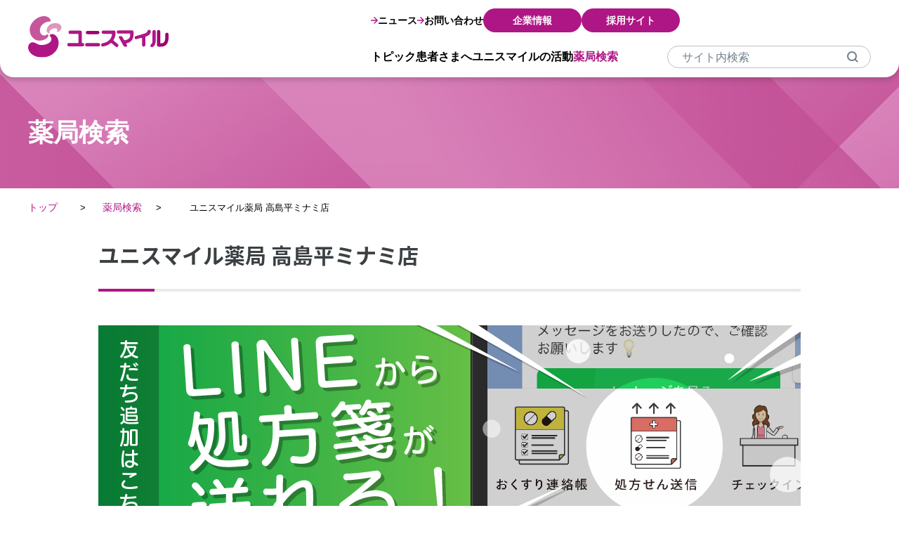

--- FILE ---
content_type: text/html; charset=UTF-8
request_url: https://unismile.co.jp/shop/takashimadairaminami/
body_size: 13855
content:
<!DOCTYPE html>
<html lang="ja" dir="ltr">

<head>
    <!-- Google Tag Manager -->
    <script>
        (function(w, d, s, l, i) {
            w[l] = w[l] || [];
            w[l].push({
                'gtm.start': new Date().getTime(),
                event: 'gtm.js'
            });
            var f = d.getElementsByTagName(s)[0],
                j = d.createElement(s),
                dl = l != 'dataLayer' ? '&l=' + l : '';
            j.async = true;
            j.src =
                'https://www.googletagmanager.com/gtm.js?id=' + i + dl;
            f.parentNode.insertBefore(j, f);
        })(window, document, 'script', 'dataLayer', 'GTM-MBLRFKN');
    </script>
    <!-- End Google Tag Manager -->

    <meta charset="utf-8">
    <script>
        var getDevice = (function() {
            var ua = navigator.userAgent;
            if (ua.indexOf('iPhone') > 0 || ua.indexOf('iPod') > 0 || ua.indexOf('Android') > 0 && ua.indexOf(
                    'Mobile') > 0) {
                return 'sp';
            } else if (ua.indexOf('iPad') > 0 || ua.indexOf('Android') > 0) {
                return 'tab';
            } else {
                return 'other';
            }
        })();

        if (getDevice == 'sp') {
            document.write('<meta name="viewport" content="width=device-width, initial-scale=1, viewport-fit=cover">');
        } else if (getDevice == 'tab') {
            document.write('<meta name="viewport" content="width=1280">');
        } else if (getDevice == 'other') {
            document.write('<meta name="viewport" content="width=device-width, initial-scale=1, viewport-fit=cover">');
        }
    </script>

    <meta name="format-detection" content="telephone=no">
    <link rel="icon" href="https://unismile.co.jp/wp-content/themes/unismile/images/favicon16.png" id="favicon">
    <link rel="apple-touch-icon" sizes="180x180" href="https://unismile.co.jp/wp-content/themes/unismile/images/favicon180.png">
    
		<!-- All in One SEO 4.1.6.2 -->
		<title>ユニスマイル薬局 高島平ミナミ店 | 株式会社ユニスマイル</title>
		<meta name="robots" content="max-image-preview:large" />
		<link rel="canonical" href="https://unismile.co.jp/shop/takashimadairaminami/" />
		<meta property="og:locale" content="ja_JP" />
		<meta property="og:site_name" content="株式会社ユニスマイル |" />
		<meta property="og:type" content="article" />
		<meta property="og:title" content="ユニスマイル薬局 高島平ミナミ店 | 株式会社ユニスマイル" />
		<meta property="og:url" content="https://unismile.co.jp/shop/takashimadairaminami/" />
		<meta property="article:published_time" content="2022-03-26T08:01:34+00:00" />
		<meta property="article:modified_time" content="2025-12-26T10:17:32+00:00" />
		<meta name="twitter:card" content="summary" />
		<meta name="twitter:title" content="ユニスマイル薬局 高島平ミナミ店 | 株式会社ユニスマイル" />
		<script type="application/ld+json" class="aioseo-schema">
			{"@context":"https:\/\/schema.org","@graph":[{"@type":"WebSite","@id":"https:\/\/unismile.co.jp\/#website","url":"https:\/\/unismile.co.jp\/","name":"\u682a\u5f0f\u4f1a\u793e\u30e6\u30cb\u30b9\u30de\u30a4\u30eb","inLanguage":"ja","publisher":{"@id":"https:\/\/unismile.co.jp\/#organization"}},{"@type":"Organization","@id":"https:\/\/unismile.co.jp\/#organization","name":"\u682a\u5f0f\u4f1a\u793e\u30e6\u30cb\u30b9\u30de\u30a4\u30eb","url":"https:\/\/unismile.co.jp\/"},{"@type":"BreadcrumbList","@id":"https:\/\/unismile.co.jp\/shop\/takashimadairaminami\/#breadcrumblist","itemListElement":[{"@type":"ListItem","@id":"https:\/\/unismile.co.jp\/#listItem","position":1,"item":{"@type":"WebPage","@id":"https:\/\/unismile.co.jp\/","name":"\u30db\u30fc\u30e0","description":"\u79c1\u305f\u3061\u306f\u4fdd\u967a\u85ac\u5c40\u306e\u904b\u55b6\u3068\u5468\u8fba\u4e8b\u696d\u3092\u901a\u3058\u3066\u3001\u304a\u4e00\u4eba\u304a\u4e00\u4eba\u306e\u60a3\u8005\u69d8\u3068\u3054\u5bb6\u65cf\u306e\u30cb\u30fc\u30ba\u306b\u5373\u3057\u305f\u30b5\u30fc\u30d3\u30b9\u3092\u63d0\u4f9b\u3057\u3001\u5730\u57df\u793e\u4f1a\u306e\u533b\u7642\u3068\u798f\u7949\u306e\u5411\u4e0a\u306b\u8ca2\u732e\u3057\u307e\u3059\u3002","url":"https:\/\/unismile.co.jp\/"},"nextItem":"https:\/\/unismile.co.jp\/shop\/takashimadairaminami\/#listItem"},{"@type":"ListItem","@id":"https:\/\/unismile.co.jp\/shop\/takashimadairaminami\/#listItem","position":2,"item":{"@type":"WebPage","@id":"https:\/\/unismile.co.jp\/shop\/takashimadairaminami\/","name":"\u30e6\u30cb\u30b9\u30de\u30a4\u30eb\u85ac\u5c40 \u9ad8\u5cf6\u5e73\u30df\u30ca\u30df\u5e97","url":"https:\/\/unismile.co.jp\/shop\/takashimadairaminami\/"},"previousItem":"https:\/\/unismile.co.jp\/#listItem"}]},{"@type":"Person","@id":"https:\/\/unismile.co.jp\/author\/takatsu\/#author","url":"https:\/\/unismile.co.jp\/author\/takatsu\/","name":"takatsu","image":{"@type":"ImageObject","@id":"https:\/\/unismile.co.jp\/shop\/takashimadairaminami\/#authorImage","url":"https:\/\/secure.gravatar.com\/avatar\/b3c1bce7d1e800f5807149b530dee35cc30d31df3898c09c28f892bfc0676d6e?s=96&d=mm&r=g","width":96,"height":96,"caption":"takatsu"}},{"@type":"WebPage","@id":"https:\/\/unismile.co.jp\/shop\/takashimadairaminami\/#webpage","url":"https:\/\/unismile.co.jp\/shop\/takashimadairaminami\/","name":"\u30e6\u30cb\u30b9\u30de\u30a4\u30eb\u85ac\u5c40 \u9ad8\u5cf6\u5e73\u30df\u30ca\u30df\u5e97 | \u682a\u5f0f\u4f1a\u793e\u30e6\u30cb\u30b9\u30de\u30a4\u30eb","inLanguage":"ja","isPartOf":{"@id":"https:\/\/unismile.co.jp\/#website"},"breadcrumb":{"@id":"https:\/\/unismile.co.jp\/shop\/takashimadairaminami\/#breadcrumblist"},"author":"https:\/\/unismile.co.jp\/author\/takatsu\/#author","creator":"https:\/\/unismile.co.jp\/author\/takatsu\/#author","datePublished":"2022-03-26T08:01:34+09:00","dateModified":"2025-12-26T10:17:32+09:00"}]}
		</script>
		<!-- All in One SEO -->

<link rel='dns-prefetch' href='//ajax.googleapis.com' />
<link rel='dns-prefetch' href='//cdn.jsdelivr.net' />
<link rel='dns-prefetch' href='//cdnjs.cloudflare.com' />
<link rel="alternate" title="oEmbed (JSON)" type="application/json+oembed" href="https://unismile.co.jp/wp-json/oembed/1.0/embed?url=https%3A%2F%2Funismile.co.jp%2Fshop%2Ftakashimadairaminami%2F" />
<link rel="alternate" title="oEmbed (XML)" type="text/xml+oembed" href="https://unismile.co.jp/wp-json/oembed/1.0/embed?url=https%3A%2F%2Funismile.co.jp%2Fshop%2Ftakashimadairaminami%2F&#038;format=xml" />
<style id='wp-img-auto-sizes-contain-inline-css' type='text/css'>
img:is([sizes=auto i],[sizes^="auto," i]){contain-intrinsic-size:3000px 1500px}
/*# sourceURL=wp-img-auto-sizes-contain-inline-css */
</style>
<style id='classic-theme-styles-inline-css' type='text/css'>
/*! This file is auto-generated */
.wp-block-button__link{color:#fff;background-color:#32373c;border-radius:9999px;box-shadow:none;text-decoration:none;padding:calc(.667em + 2px) calc(1.333em + 2px);font-size:1.125em}.wp-block-file__button{background:#32373c;color:#fff;text-decoration:none}
/*# sourceURL=/wp-includes/css/classic-themes.min.css */
</style>
<link rel='stylesheet' id='resetCss-css' href='https://unismile.co.jp/wp-content/themes/unismile/css/reset.css?ver=20200101' type='text/css' media='all' />
<link rel='stylesheet' id='stylesCss-css' href='https://unismile.co.jp/wp-content/themes/unismile/css/styles.css?ver=20200105' type='text/css' media='all' />
<link rel='stylesheet' id='slickCss-css' href='https://cdn.jsdelivr.net/npm/slick-carousel@1.8.1/slick/slick.css?ver=20200101' type='text/css' media='all' />
<link rel='stylesheet' id='slicktheme-css' href='https://cdn.jsdelivr.net/npm/slick-carousel@1.8.1/slick/slick-theme.css?ver=20200101' type='text/css' media='all' />
<link rel='stylesheet' id='lightboxmin-css' href='https://cdnjs.cloudflare.com/ajax/libs/lightbox2/2.11.3/css/lightbox.min.css?ver=20200101' type='text/css' media='all' />
<link rel='stylesheet' id='pannellumcss-css' href='https://cdn.jsdelivr.net/npm/pannellum@2.5.6/build/pannellum.css?ver=20200101' type='text/css' media='all' />
<link rel='stylesheet' id='single-shop-style-css' href='https://unismile.co.jp/wp-content/themes/unismile/css/single-shop.css' type='text/css' media='all' />
<script type="text/javascript" src="https://ajax.googleapis.com/ajax/libs/jquery/3.4.1/jquery.min.js?ver=3.4.1" id="jquery-js"></script>
<script type="text/javascript" src="https://cdn.jsdelivr.net/npm/slick-carousel@1.8.1/slick/slick.min.js?ver=3.4.1" id="slick-js"></script>
<script type="text/javascript" src="https://cdnjs.cloudflare.com/ajax/libs/lightbox2/2.11.3/js/lightbox.min.js?ver=3.4.1" id="lightbox-js"></script>
<script type="text/javascript" src="https://cdn.jsdelivr.net/npm/pannellum@2.5.6/build/pannellum.js?ver=3.4.1" id="pannellum-js"></script>
<script type="text/javascript" src="https://cdnjs.cloudflare.com/ajax/libs/aframe/1.2.0/aframe.min.js?ver=3.4.1" id="aframe-js"></script>
<script type="text/javascript" src="https://unismile.co.jp/wp-content/themes/unismile/js/main.min.js?ver=1" id="main.min-js"></script>
<script type="text/javascript" src="https://unismile.co.jp/wp-content/themes/unismile/js/single-shop.js?ver=1" id="single-shop-script-js"></script>
<link rel="https://api.w.org/" href="https://unismile.co.jp/wp-json/" /><link rel="alternate" title="JSON" type="application/json" href="https://unismile.co.jp/wp-json/wp/v2/shop/443" /><link rel="EditURI" type="application/rsd+xml" title="RSD" href="https://unismile.co.jp/xmlrpc.php?rsd" />
<meta name="generator" content="WordPress 6.9" />
<link rel='shortlink' href='https://unismile.co.jp/?p=443' />
<style type="text/css">* Custom css for Access Category Password form */
	.acpwd-container {
	
	}
	
	.acpwd-added-excerpt {
	}
	
	.acpwd-info-message {
	
	}
	
	.acpwd-form {
	
	}
	.acpwd-pass {
	
	}
	
	.acpwd-submit {
	
	}
	
	.acpwd-error-message {
		color: darkred;
	}</style><style type="text/css"></style><noscript><style id="rocket-lazyload-nojs-css">.rll-youtube-player, [data-lazy-src]{display:none !important;}</style></noscript>            <style>
            @media (max-width: 1200px) and (min-width: 1054px) {
                body {
                    zoom: 0.9;
                }
            }

            @media (max-width: 1053px) and (min-width: 940px) {
                body {
                    zoom: 0.8;
                }
            }

            @media (max-width: 939px) and (min-width: 830px) {
                body {
                    zoom: 0.7;
                }
            }

            @media (max-width: 829px) and (min-width: 768px) {
                body {
                    zoom: 0.65;
                }
            }
        </style>
        <link rel="stylesheet" type="text/css" href="https://cdnjs.cloudflare.com/ajax/libs/remodal/1.0.5/remodal.min.css">
    <link rel="stylesheet" type="text/css" href="https://cdnjs.cloudflare.com/ajax/libs/remodal/1.0.5/remodal-default-theme.min.css">
    <script type="text/javascript" src="https://cdnjs.cloudflare.com/ajax/libs/remodal/1.0.5/remodal.min.js"></script>

    </head>

<body class="wp-singular shop-template-default single single-shop postid-443 wp-theme-unismile no-fouc">
    <!-- Google Tag Manager (noscript) -->
    <noscript><iframe src="https://www.googletagmanager.com/ns.html?id=GTM-MBLRFKN" height="0" width="0" style="display:none;visibility:hidden"></iframe></noscript>
    <!-- End Google Tag Manager (noscript) -->

    
    <header>
        <div class="header-sp">
            <div class="header-sp-inner">
                <div class="header-wrap w1200">
                    <h1>
                                                <a href="/">
                            <img src="https://unismile.co.jp/wp-content/themes/unismile/images/logo.svg" loading="eager" alt="">
                        </a>
                    </h1>
                    <div class="header-menu_wrap">
                        <div class="header-menu_up mb15">
                            <div class="header-menu_up_left">
                                <a href="/news/">
                                    <img width="10px" height="10px" src="data:image/svg+xml,%3Csvg%20xmlns='http://www.w3.org/2000/svg'%20viewBox='0%200%2010%2010'%3E%3C/svg%3E" alt="" data-lazy-src="https://unismile.co.jp/wp-content/themes/unismile/images/arrow01.svg"><noscript><img width="10px" height="10px" src="https://unismile.co.jp/wp-content/themes/unismile/images/arrow01.svg" alt=""></noscript>ニュース
                                </a>
                                <a href="/contact/"> <img width="10px" height="10px" src="data:image/svg+xml,%3Csvg%20xmlns='http://www.w3.org/2000/svg'%20viewBox='0%200%2010%2010'%3E%3C/svg%3E" alt="" data-lazy-src="https://unismile.co.jp/wp-content/themes/unismile/images/arrow01.svg"><noscript><img width="10px" height="10px" src="https://unismile.co.jp/wp-content/themes/unismile/images/arrow01.svg" alt=""></noscript>お問い合わせ</a>
                            </div>
                            <div class="header-menu_up_right">
                                <a href="/corporate/">企業情報</a>
                                <a href="/recruit/">採用サイト</a>
                            </div>
                        </div>
                        <div class="header-menu_down">
                            <nav class="globalMenuSp">
                                <div class="sp-disp sp-header-menu">

    <div class="switch">
        <p class="customer active">
            患者さま向け
        </p>
        <p class="corporate">
            企業情報
        </p>
    </div>

    <ul class="customer switch-menu show">
        <li>
            <div class="topmenu">
                <a href="/topics/">
                    トピックス
                </a>
                <div class="acc-arrow"><img src="data:image/svg+xml,%3Csvg%20xmlns='http://www.w3.org/2000/svg'%20viewBox='0%200%200%200'%3E%3C/svg%3E" alt="" data-lazy-src="https://unismile.co.jp/wp-content/themes/unismile/images/down.svg"><noscript><img src="https://unismile.co.jp/wp-content/themes/unismile/images/down.svg" alt=""></noscript>
                </div>
            </div>
            <ul>
                <li>
                    <a href="/topics/category/recommend/">
                        <img src="data:image/svg+xml,%3Csvg%20xmlns='http://www.w3.org/2000/svg'%20viewBox='0%200%200%200'%3E%3C/svg%3E" alt="" data-lazy-src="https://unismile.co.jp/wp-content/themes/unismile/images/arrow01.svg"><noscript><img src="https://unismile.co.jp/wp-content/themes/unismile/images/arrow01.svg" alt=""></noscript>
                        オススメ情報
                    </a>
                </li>
                <li>
                    <a href="/topics/category/drawing/">
                        <img src="data:image/svg+xml,%3Csvg%20xmlns='http://www.w3.org/2000/svg'%20viewBox='0%200%200%200'%3E%3C/svg%3E" alt="" data-lazy-src="https://unismile.co.jp/wp-content/themes/unismile/images/arrow01.svg"><noscript><img src="https://unismile.co.jp/wp-content/themes/unismile/images/arrow01.svg" alt=""></noscript>
                        ぬりえコーナー
                    </a>
                </li>
                <li>
                    <a href="/topics/category/corona/">
                        <img src="data:image/svg+xml,%3Csvg%20xmlns='http://www.w3.org/2000/svg'%20viewBox='0%200%200%200'%3E%3C/svg%3E" alt="" data-lazy-src="https://unismile.co.jp/wp-content/themes/unismile/images/arrow01.svg"><noscript><img src="https://unismile.co.jp/wp-content/themes/unismile/images/arrow01.svg" alt=""></noscript>
                        新型コロナ対策
                    </a>
                </li>
            </ul>
        </li>
        <li>
            <div class="topmenu">
                <a href="/customers/">
                    患者さまへ
                </a>
                <div class="acc-arrow"><img src="data:image/svg+xml,%3Csvg%20xmlns='http://www.w3.org/2000/svg'%20viewBox='0%200%200%200'%3E%3C/svg%3E" alt="" data-lazy-src="https://unismile.co.jp/wp-content/themes/unismile/images/down.svg"><noscript><img src="https://unismile.co.jp/wp-content/themes/unismile/images/down.svg" alt=""></noscript>
                </div>
            </div>

            <ul>
                <li>
                    <a href="/customers/category/convenient/">
                        <img src="data:image/svg+xml,%3Csvg%20xmlns='http://www.w3.org/2000/svg'%20viewBox='0%200%200%200'%3E%3C/svg%3E" alt="" data-lazy-src="https://unismile.co.jp/wp-content/themes/unismile/images/arrow01.svg"><noscript><img src="https://unismile.co.jp/wp-content/themes/unismile/images/arrow01.svg" alt=""></noscript>
                        薬局をもっと便利に
                    </a>
                </li>
                <li>
                    <a href="/customers/category/guide/">
                        <img src="data:image/svg+xml,%3Csvg%20xmlns='http://www.w3.org/2000/svg'%20viewBox='0%200%200%200'%3E%3C/svg%3E" alt="" data-lazy-src="https://unismile.co.jp/wp-content/themes/unismile/images/arrow01.svg"><noscript><img src="https://unismile.co.jp/wp-content/themes/unismile/images/arrow01.svg" alt=""></noscript>
                        薬局をご利用の方へ
                    </a>
                </li>
                <li>
                    <a href="/customers/category/homevisit/">
                        <img src="data:image/svg+xml,%3Csvg%20xmlns='http://www.w3.org/2000/svg'%20viewBox='0%200%200%200'%3E%3C/svg%3E" alt="" data-lazy-src="https://unismile.co.jp/wp-content/themes/unismile/images/arrow01.svg"><noscript><img src="https://unismile.co.jp/wp-content/themes/unismile/images/arrow01.svg" alt=""></noscript>
                        在宅患者支援
                    </a>
                </li>
                <li>
                    <a href="/customers/category/specialty-pharmacy/">
                        <img src="data:image/svg+xml,%3Csvg%20xmlns='http://www.w3.org/2000/svg'%20viewBox='0%200%200%200'%3E%3C/svg%3E" alt="" data-lazy-src="https://unismile.co.jp/wp-content/themes/unismile/images/arrow01.svg"><noscript><img src="https://unismile.co.jp/wp-content/themes/unismile/images/arrow01.svg" alt=""></noscript>
                        専門薬局
                    </a>
                </li>
                <li>
                    <a href="/customers/category/specialized-pharmacy/">
                        <img src="data:image/svg+xml,%3Csvg%20xmlns='http://www.w3.org/2000/svg'%20viewBox='0%200%200%200'%3E%3C/svg%3E" alt="" data-lazy-src="https://unismile.co.jp/wp-content/themes/unismile/images/arrow01.svg"><noscript><img src="https://unismile.co.jp/wp-content/themes/unismile/images/arrow01.svg" alt=""></noscript>
                        独自の取り組み
                    </a>
                </li>
                <li>
                    <a href="/customers/category/family-pharmacist/">
                        <img src="data:image/svg+xml,%3Csvg%20xmlns='http://www.w3.org/2000/svg'%20viewBox='0%200%200%200'%3E%3C/svg%3E" alt="" data-lazy-src="https://unismile.co.jp/wp-content/themes/unismile/images/arrow01.svg"><noscript><img src="https://unismile.co.jp/wp-content/themes/unismile/images/arrow01.svg" alt=""></noscript>
                        かかりつけ薬剤師
                    </a>
                </li>
                <li>
                    <a href="/customers/category/generics/">
                        <img src="data:image/svg+xml,%3Csvg%20xmlns='http://www.w3.org/2000/svg'%20viewBox='0%200%200%200'%3E%3C/svg%3E" alt="" data-lazy-src="https://unismile.co.jp/wp-content/themes/unismile/images/arrow01.svg"><noscript><img src="https://unismile.co.jp/wp-content/themes/unismile/images/arrow01.svg" alt=""></noscript>
                        ジェネリックの推進
                    </a>
                </li>
                <li>
                    <a href="/customers/category/safety-management/">
                        <img src="data:image/svg+xml,%3Csvg%20xmlns='http://www.w3.org/2000/svg'%20viewBox='0%200%200%200'%3E%3C/svg%3E" alt="" data-lazy-src="https://unismile.co.jp/wp-content/themes/unismile/images/arrow01.svg"><noscript><img src="https://unismile.co.jp/wp-content/themes/unismile/images/arrow01.svg" alt=""></noscript>
                        医療安全管理体制
                    </a>
                </li>
            </ul>
        </li>
        <li>
            <div class="topmenu">
                <a href="/activity/">
                    ユニスマイルの活動
                </a>
                <div class="acc-arrow"><img src="data:image/svg+xml,%3Csvg%20xmlns='http://www.w3.org/2000/svg'%20viewBox='0%200%200%200'%3E%3C/svg%3E" alt="" data-lazy-src="https://unismile.co.jp/wp-content/themes/unismile/images/down.svg"><noscript><img src="https://unismile.co.jp/wp-content/themes/unismile/images/down.svg" alt=""></noscript>
                </div>
            </div>

            <ul>
                <li>
                    <a href="/activity/category/activity/">
                        <img src="data:image/svg+xml,%3Csvg%20xmlns='http://www.w3.org/2000/svg'%20viewBox='0%200%200%200'%3E%3C/svg%3E" alt="" data-lazy-src="https://unismile.co.jp/wp-content/themes/unismile/images/arrow01.svg"><noscript><img src="https://unismile.co.jp/wp-content/themes/unismile/images/arrow01.svg" alt=""></noscript>
                        ユニスマイルの活動
                    </a>
                </li>
                <li>
                    <a href="/activity/unismile-number/">
                        <img src="data:image/svg+xml,%3Csvg%20xmlns='http://www.w3.org/2000/svg'%20viewBox='0%200%200%200'%3E%3C/svg%3E" alt="" data-lazy-src="https://unismile.co.jp/wp-content/themes/unismile/images/arrow01.svg"><noscript><img src="https://unismile.co.jp/wp-content/themes/unismile/images/arrow01.svg" alt=""></noscript>
                        数字で見るユニスマイル
                    </a>
                </li>
                <li>
                    <a href="/activity/category/research/">
                        <img src="data:image/svg+xml,%3Csvg%20xmlns='http://www.w3.org/2000/svg'%20viewBox='0%200%200%200'%3E%3C/svg%3E" alt="" data-lazy-src="https://unismile.co.jp/wp-content/themes/unismile/images/arrow01.svg"><noscript><img src="https://unismile.co.jp/wp-content/themes/unismile/images/arrow01.svg" alt=""></noscript>
                        研究活動
                    </a>
                </li>
                <li>
                    <a href="/activity/gatekeeper/">
                        <img src="data:image/svg+xml,%3Csvg%20xmlns='http://www.w3.org/2000/svg'%20viewBox='0%200%200%200'%3E%3C/svg%3E" alt="" data-lazy-src="https://unismile.co.jp/wp-content/themes/unismile/images/arrow01.svg"><noscript><img src="https://unismile.co.jp/wp-content/themes/unismile/images/arrow01.svg" alt=""></noscript>
                        薬局にも広げる自殺予防の輪
                    </a>
                </li>
            </ul>
        </li>
                <li>
                    <a href="/activity/category/uast/">
                        <img src="data:image/svg+xml,%3Csvg%20xmlns='http://www.w3.org/2000/svg'%20viewBox='0%200%200%200'%3E%3C/svg%3E" alt="" data-lazy-src="https://unismile.co.jp/wp-content/themes/unismile/images/arrow01.svg"><noscript><img src="https://unismile.co.jp/wp-content/themes/unismile/images/arrow01.svg" alt=""></noscript>
                        UAST　ユニスマイル・アスリート・サポートチーム
                    </a>
                </li>
        <li>
            <a href="/search/">
                薬局検索
                <img src="data:image/svg+xml,%3Csvg%20xmlns='http://www.w3.org/2000/svg'%20viewBox='0%200%200%200'%3E%3C/svg%3E" alt="" data-lazy-src="https://unismile.co.jp/wp-content/themes/unismile/images/arrow01.svg"><noscript><img src="https://unismile.co.jp/wp-content/themes/unismile/images/arrow01.svg" alt=""></noscript>
            </a>
        </li>
    </ul>
    <ul class="corporate switch-menu">
        <li>
            <div class="topmenu">
                <a>
                    ユニスマイルが大切にしていること
                </a>
                <div class="acc-arrow"><img src="data:image/svg+xml,%3Csvg%20xmlns='http://www.w3.org/2000/svg'%20viewBox='0%200%200%200'%3E%3C/svg%3E" alt="" data-lazy-src="https://unismile.co.jp/wp-content/themes/unismile/images/down.svg"><noscript><img src="https://unismile.co.jp/wp-content/themes/unismile/images/down.svg" alt=""></noscript>
                </div>
            </div>

            <ul>
                <li>
                    <a href="/corporate/message/">
                        <img src="data:image/svg+xml,%3Csvg%20xmlns='http://www.w3.org/2000/svg'%20viewBox='0%200%200%200'%3E%3C/svg%3E" alt="" data-lazy-src="https://unismile.co.jp/wp-content/themes/unismile/images/arrow01.svg"><noscript><img src="https://unismile.co.jp/wp-content/themes/unismile/images/arrow01.svg" alt=""></noscript>
                        代表挨拶
                    </a>
                </li>
                <li>
                    <a href="/corporate/philosophy/">
                        <img src="data:image/svg+xml,%3Csvg%20xmlns='http://www.w3.org/2000/svg'%20viewBox='0%200%200%200'%3E%3C/svg%3E" alt="" data-lazy-src="https://unismile.co.jp/wp-content/themes/unismile/images/arrow01.svg"><noscript><img src="https://unismile.co.jp/wp-content/themes/unismile/images/arrow01.svg" alt=""></noscript>
                        経営理念
                    </a>
                </li>
            </ul>
        </li>
        <li>
            <div class="topmenu">
                <a>
                    企業情報
                </a>
                <div class="acc-arrow"><img src="data:image/svg+xml,%3Csvg%20xmlns='http://www.w3.org/2000/svg'%20viewBox='0%200%200%200'%3E%3C/svg%3E" alt="" data-lazy-src="https://unismile.co.jp/wp-content/themes/unismile/images/down.svg"><noscript><img src="https://unismile.co.jp/wp-content/themes/unismile/images/down.svg" alt=""></noscript>
                </div>
            </div>

            <ul>
                <li>
                    <a href="/corporate/about/">
                        <img src="data:image/svg+xml,%3Csvg%20xmlns='http://www.w3.org/2000/svg'%20viewBox='0%200%200%200'%3E%3C/svg%3E" alt="" data-lazy-src="https://unismile.co.jp/wp-content/themes/unismile/images/arrow01.svg"><noscript><img src="https://unismile.co.jp/wp-content/themes/unismile/images/arrow01.svg" alt=""></noscript>
                        会社概要・沿革・MAP
                    </a>
                </li>
            </ul>
        </li>
        <li>
            <div class="topmenu">
                <a>
                    CSR活動
                </a>
                <div class="acc-arrow"><img src="data:image/svg+xml,%3Csvg%20xmlns='http://www.w3.org/2000/svg'%20viewBox='0%200%200%200'%3E%3C/svg%3E" alt="" data-lazy-src="https://unismile.co.jp/wp-content/themes/unismile/images/down.svg"><noscript><img src="https://unismile.co.jp/wp-content/themes/unismile/images/down.svg" alt=""></noscript>
                </div>
            </div>

            <ul>
                <li>
                    <a href="/corporate/csr/">
                        <img src="data:image/svg+xml,%3Csvg%20xmlns='http://www.w3.org/2000/svg'%20viewBox='0%200%200%200'%3E%3C/svg%3E" alt="" data-lazy-src="https://unismile.co.jp/wp-content/themes/unismile/images/arrow01.svg"><noscript><img src="https://unismile.co.jp/wp-content/themes/unismile/images/arrow01.svg" alt=""></noscript>
                        CSR活動
                    </a>
                </li>
            </ul>
        </li>
        <li>
            <div class="topmenu">
                <a>
                    関連会社
                </a>
                <div class="acc-arrow"><img src="data:image/svg+xml,%3Csvg%20xmlns='http://www.w3.org/2000/svg'%20viewBox='0%200%200%200'%3E%3C/svg%3E" alt="" data-lazy-src="https://unismile.co.jp/wp-content/themes/unismile/images/down.svg"><noscript><img src="https://unismile.co.jp/wp-content/themes/unismile/images/down.svg" alt=""></noscript>
                </div>
            </div>

            <ul>
                <li>
                    <a target="_blank" href="https://www.suzuken.co.jp/">
                        <img src="data:image/svg+xml,%3Csvg%20xmlns='http://www.w3.org/2000/svg'%20viewBox='0%200%200%200'%3E%3C/svg%3E" alt="" data-lazy-src="https://unismile.co.jp/wp-content/themes/unismile/images/arrow01.svg"><noscript><img src="https://unismile.co.jp/wp-content/themes/unismile/images/arrow01.svg" alt=""></noscript>
                        株式会社スズケン
                    </a>
                </li>
                <li>
                    <a target="_blank" href="https://www.suzuken.co.jp/csr/">
                        <img src="data:image/svg+xml,%3Csvg%20xmlns='http://www.w3.org/2000/svg'%20viewBox='0%200%200%200'%3E%3C/svg%3E" alt="" data-lazy-src="https://unismile.co.jp/wp-content/themes/unismile/images/arrow01.svg"><noscript><img src="https://unismile.co.jp/wp-content/themes/unismile/images/arrow01.svg" alt=""></noscript>
                        スズケングループ CSR
                    </a>
                </li>
                <li>
                    <a target="_blank" href="https://www.suzuken.co.jp/csr/manifesto.html">
                        <img src="data:image/svg+xml,%3Csvg%20xmlns='http://www.w3.org/2000/svg'%20viewBox='0%200%200%200'%3E%3C/svg%3E" alt="" data-lazy-src="https://unismile.co.jp/wp-content/themes/unismile/images/arrow01.svg"><noscript><img src="https://unismile.co.jp/wp-content/themes/unismile/images/arrow01.svg" alt=""></noscript>
                        スズケングループ 統合報告書
                    </a>
                </li>
                <li>
                    <a target="_blank" href="https://www.suzuken.co.jp/product/open/">
                        <img src="data:image/svg+xml,%3Csvg%20xmlns='http://www.w3.org/2000/svg'%20viewBox='0%200%200%200'%3E%3C/svg%3E" alt="" data-lazy-src="https://unismile.co.jp/wp-content/themes/unismile/images/arrow01.svg"><noscript><img src="https://unismile.co.jp/wp-content/themes/unismile/images/arrow01.svg" alt=""></noscript>
                        開業・開局支援
                    </a>
                </li>
                <li>
                    <a target="_blank" href="https://www.amazon.co.jp/stores/page/41596C0D-525C-4CF6-B87B-2659BB65D9C5">
                        <img src="data:image/svg+xml,%3Csvg%20xmlns='http://www.w3.org/2000/svg'%20viewBox='0%200%200%200'%3E%3C/svg%3E" alt="" data-lazy-src="https://unismile.co.jp/wp-content/themes/unismile/images/arrow01.svg"><noscript><img src="https://unismile.co.jp/wp-content/themes/unismile/images/arrow01.svg" alt=""></noscript>
                        スズケングループ ストア
                    </a>
                </li>
            </ul>
        </li>
        <li>
            <a href="/search/">
                薬局検索
                <img src="data:image/svg+xml,%3Csvg%20xmlns='http://www.w3.org/2000/svg'%20viewBox='0%200%200%200'%3E%3C/svg%3E" alt="" data-lazy-src="https://unismile.co.jp/wp-content/themes/unismile/images/arrow01.svg"><noscript><img src="https://unismile.co.jp/wp-content/themes/unismile/images/arrow01.svg" alt=""></noscript>
            </a>
        </li>
    </ul>
    <a class="btn01 mxauto" href="/recruit/">採用情報</a>
    <div class="bottom">
        <a href="/news/">
            <img src="data:image/svg+xml,%3Csvg%20xmlns='http://www.w3.org/2000/svg'%20viewBox='0%200%200%200'%3E%3C/svg%3E" alt="" data-lazy-src="https://unismile.co.jp/wp-content/themes/unismile/images/arrow01.svg"><noscript><img src="https://unismile.co.jp/wp-content/themes/unismile/images/arrow01.svg" alt=""></noscript>
            ニュース
        </a>
        <a href="/contact/">
            <img src="data:image/svg+xml,%3Csvg%20xmlns='http://www.w3.org/2000/svg'%20viewBox='0%200%200%200'%3E%3C/svg%3E" alt="" data-lazy-src="https://unismile.co.jp/wp-content/themes/unismile/images/arrow01.svg"><noscript><img src="https://unismile.co.jp/wp-content/themes/unismile/images/arrow01.svg" alt=""></noscript>
            お問い合わせ
        </a>
    </div>

    <form id='feas-searchform-1' action='https://unismile.co.jp/' method='get'  >
<input type='text' name='s_keyword_0' id='feas_1_0' class='feas_archive_freeword' value=''  placeholder="サイト内検索"  /><script>jQuery("#feas_1_0").focus( function() { jQuery(this).attr("placeholder",""); }).blur( function() {
    jQuery(this).attr("placeholder", "サイト内検索"); });</script>
<input type='submit' name='searchbutton' id='feas-submit-button-1' class='feas-submit-button' value='検　索' />

<input type='hidden' name='csp' value='search_add' />
<input type='hidden' name='feadvns_max_line_1' value='1' />
<input type='hidden' name='fe_form_no' value='1' />
</form>
</div>                                <ul class="header-nav ">
                                    <li>
                                        <a class="megamenu " href="/topics/">
                                            トピック
                                        </a>
                                        <ul>
                                            <li>
                                                <a href="/topics/category/recommend/">
                                                    <img width="10px" height="15px" src="data:image/svg+xml,%3Csvg%20xmlns='http://www.w3.org/2000/svg'%20viewBox='0%200%2010%2015'%3E%3C/svg%3E" alt="" data-lazy-src="https://unismile.co.jp/wp-content/themes/unismile/images/arrow-white.svg"><noscript><img width="10px" height="15px" src="https://unismile.co.jp/wp-content/themes/unismile/images/arrow-white.svg" alt=""></noscript>
                                                    オススメ情報
                                                </a>
                                            </li>
                                            <li>
                                                <a href="/topics/category/drawing/">
                                                    <img width="10px" height="15px" src="data:image/svg+xml,%3Csvg%20xmlns='http://www.w3.org/2000/svg'%20viewBox='0%200%2010%2015'%3E%3C/svg%3E" alt="" data-lazy-src="https://unismile.co.jp/wp-content/themes/unismile/images/arrow-white.svg"><noscript><img width="10px" height="15px" src="https://unismile.co.jp/wp-content/themes/unismile/images/arrow-white.svg" alt=""></noscript>
                                                    ぬりえコーナー
                                                </a>
                                            </li>
                                            <li>
                                                <a href="/topics/category/corona/">
                                                    <img width="10px" height="15px" src="data:image/svg+xml,%3Csvg%20xmlns='http://www.w3.org/2000/svg'%20viewBox='0%200%2010%2015'%3E%3C/svg%3E" alt="" data-lazy-src="https://unismile.co.jp/wp-content/themes/unismile/images/arrow-white.svg"><noscript><img width="10px" height="15px" src="https://unismile.co.jp/wp-content/themes/unismile/images/arrow-white.svg" alt=""></noscript>
                                                    新型コロナ対策
                                                </a>
                                            </li>
                                        </ul>
                                    </li>
                                    <li>
                                        <a class="megamenu " href="/customers/">
                                            患者さまへ
                                        </a>
                                        <ul>
                                            <li>
                                                <a href="/customers/category/convenient/">
                                                    <img width="10px" height="15px" src="data:image/svg+xml,%3Csvg%20xmlns='http://www.w3.org/2000/svg'%20viewBox='0%200%2010%2015'%3E%3C/svg%3E" alt="" data-lazy-src="https://unismile.co.jp/wp-content/themes/unismile/images/arrow-white.svg"><noscript><img width="10px" height="15px" src="https://unismile.co.jp/wp-content/themes/unismile/images/arrow-white.svg" alt=""></noscript>
                                                    薬局をもっと便利に
                                                </a>
                                            </li>
                                            <li>
                                                <a href="/customers/category/guide/">
                                                    <img width="10px" height="15px" src="data:image/svg+xml,%3Csvg%20xmlns='http://www.w3.org/2000/svg'%20viewBox='0%200%2010%2015'%3E%3C/svg%3E" alt="" data-lazy-src="https://unismile.co.jp/wp-content/themes/unismile/images/arrow-white.svg"><noscript><img width="10px" height="15px" src="https://unismile.co.jp/wp-content/themes/unismile/images/arrow-white.svg" alt=""></noscript>
                                                    薬局をご利用の方へ
                                                </a>
                                            </li>
                                            <li>
                                                <a href="/customers/category/homevisit/">
                                                    <img width="10px" height="15px" src="data:image/svg+xml,%3Csvg%20xmlns='http://www.w3.org/2000/svg'%20viewBox='0%200%2010%2015'%3E%3C/svg%3E" alt="" data-lazy-src="https://unismile.co.jp/wp-content/themes/unismile/images/arrow-white.svg"><noscript><img width="10px" height="15px" src="https://unismile.co.jp/wp-content/themes/unismile/images/arrow-white.svg" alt=""></noscript>
                                                    在宅患者支援
                                                </a>
                                            </li>
                                            <li>
                                                <a href="/customers/category/specialty-pharmacy/">
                                                    <img width="10px" height="15px" src="data:image/svg+xml,%3Csvg%20xmlns='http://www.w3.org/2000/svg'%20viewBox='0%200%2010%2015'%3E%3C/svg%3E" alt="" data-lazy-src="https://unismile.co.jp/wp-content/themes/unismile/images/arrow-white.svg"><noscript><img width="10px" height="15px" src="https://unismile.co.jp/wp-content/themes/unismile/images/arrow-white.svg" alt=""></noscript>
                                                    専門薬局
                                                </a>
                                            </li>
                                            <li>
                                                <a href="/customers/category/specialized-pharmacy/">
                                                    <img width="10px" height="15px" src="data:image/svg+xml,%3Csvg%20xmlns='http://www.w3.org/2000/svg'%20viewBox='0%200%2010%2015'%3E%3C/svg%3E" alt="" data-lazy-src="https://unismile.co.jp/wp-content/themes/unismile/images/arrow-white.svg"><noscript><img width="10px" height="15px" src="https://unismile.co.jp/wp-content/themes/unismile/images/arrow-white.svg" alt=""></noscript>
                                                    独自の取り組み
                                                </a>
                                            </li>
                                            <li>
                                                <a href="/customers/category/family-pharmacist/">
                                                    <img width="10px" height="15px" src="data:image/svg+xml,%3Csvg%20xmlns='http://www.w3.org/2000/svg'%20viewBox='0%200%2010%2015'%3E%3C/svg%3E" alt="" data-lazy-src="https://unismile.co.jp/wp-content/themes/unismile/images/arrow-white.svg"><noscript><img width="10px" height="15px" src="https://unismile.co.jp/wp-content/themes/unismile/images/arrow-white.svg" alt=""></noscript>
                                                    かかりつけ薬剤師
                                                </a>
                                            </li>
                                            <li>
                                                <a href="/customers/category/generics/">
                                                    <img width="10px" height="15px" src="data:image/svg+xml,%3Csvg%20xmlns='http://www.w3.org/2000/svg'%20viewBox='0%200%2010%2015'%3E%3C/svg%3E" alt="" data-lazy-src="https://unismile.co.jp/wp-content/themes/unismile/images/arrow-white.svg"><noscript><img width="10px" height="15px" src="https://unismile.co.jp/wp-content/themes/unismile/images/arrow-white.svg" alt=""></noscript>
                                                    ジェネリックの推進
                                                </a>
                                            </li>
                                            <li>
                                                <a href="/customers/category/safety-management/">
                                                    <img width="10px" height="15px" src="data:image/svg+xml,%3Csvg%20xmlns='http://www.w3.org/2000/svg'%20viewBox='0%200%2010%2015'%3E%3C/svg%3E" alt="" data-lazy-src="https://unismile.co.jp/wp-content/themes/unismile/images/arrow-white.svg"><noscript><img width="10px" height="15px" src="https://unismile.co.jp/wp-content/themes/unismile/images/arrow-white.svg" alt=""></noscript>
                                                    医療安全管理体制
                                                </a>
                                            </li>
                                        </ul>
                                    </li>
                                    <li>
                                        <a class="megamenu " href="/activity/">
                                            ユニスマイルの活動
                                        </a>
                                        <ul>
                                            <li>
                                                <a href="/activity/category/activity/">
                                                    <img width="10px" height="15px" src="data:image/svg+xml,%3Csvg%20xmlns='http://www.w3.org/2000/svg'%20viewBox='0%200%2010%2015'%3E%3C/svg%3E" alt="" data-lazy-src="https://unismile.co.jp/wp-content/themes/unismile/images/arrow-white.svg"><noscript><img width="10px" height="15px" src="https://unismile.co.jp/wp-content/themes/unismile/images/arrow-white.svg" alt=""></noscript>
                                                    ユニスマイルの活動
                                                </a>
                                            </li>
                                            <li>
                                                <a href="/activity/unismile-number/">
                                                    <img width="10px" height="15px" src="data:image/svg+xml,%3Csvg%20xmlns='http://www.w3.org/2000/svg'%20viewBox='0%200%2010%2015'%3E%3C/svg%3E" alt="" data-lazy-src="https://unismile.co.jp/wp-content/themes/unismile/images/arrow-white.svg"><noscript><img width="10px" height="15px" src="https://unismile.co.jp/wp-content/themes/unismile/images/arrow-white.svg" alt=""></noscript>
                                                    数字で見るユニスマイル
                                                </a>
                                            </li>
                                            <li>
                                                <a href="/activity/category/research/">
                                                    <img width="10px" height="15px" src="data:image/svg+xml,%3Csvg%20xmlns='http://www.w3.org/2000/svg'%20viewBox='0%200%2010%2015'%3E%3C/svg%3E" alt="" data-lazy-src="https://unismile.co.jp/wp-content/themes/unismile/images/arrow-white.svg"><noscript><img width="10px" height="15px" src="https://unismile.co.jp/wp-content/themes/unismile/images/arrow-white.svg" alt=""></noscript>
                                                    研究活動
                                                </a>
                                            </li>
                                            <li>
                                                <a href="/activity/gatekeeper/">
                                                    <img width="10px" height="15px" src="data:image/svg+xml,%3Csvg%20xmlns='http://www.w3.org/2000/svg'%20viewBox='0%200%2010%2015'%3E%3C/svg%3E" alt="" data-lazy-src="https://unismile.co.jp/wp-content/themes/unismile/images/arrow-white.svg"><noscript><img width="10px" height="15px" src="https://unismile.co.jp/wp-content/themes/unismile/images/arrow-white.svg" alt=""></noscript>
                                                    薬局にも広げる自殺予防の輪
                                                </a>
                                            </li>
                                            <li>
                                                <a href="/activity/category/uast/">
                                                    <img width="10px" height="15px" src="data:image/svg+xml,%3Csvg%20xmlns='http://www.w3.org/2000/svg'%20viewBox='0%200%2010%2015'%3E%3C/svg%3E" alt="" data-lazy-src="https://unismile.co.jp/wp-content/themes/unismile/images/arrow-white.svg"><noscript><img width="10px" height="15px" src="https://unismile.co.jp/wp-content/themes/unismile/images/arrow-white.svg" alt=""></noscript>
                                                    UAST　ユニスマイル・アスリート・サポートチーム
                                                </a>
                                            </li>
                                        </ul>
                                    </li>
                                    <li>
                                        <a class="current" href="/search/">
                                            薬局検索
                                        </a>
                                    </li>
                                </ul>
                            </nav>
                            <form id='feas-searchform-1' action='https://unismile.co.jp/' method='get'  >
<input type='text' name='s_keyword_0' id='feas_1_0' class='feas_archive_freeword' value=''  placeholder="サイト内検索"  /><script>jQuery("#feas_1_0").focus( function() { jQuery(this).attr("placeholder",""); }).blur( function() {
    jQuery(this).attr("placeholder", "サイト内検索"); });</script>
<input type='submit' name='searchbutton' id='feas-submit-button-1' class='feas-submit-button' value='検　索' />

<input type='hidden' name='csp' value='search_add' />
<input type='hidden' name='feadvns_max_line_1' value='1' />
<input type='hidden' name='fe_form_no' value='1' />
</form>
                        </div>
                    </div>
                    <div class="navToggle sp-disp">
                        <span></span><span></span><span></span>
                    </div>
                </div>
            </div>
        </div>
    </header>
<div class="sub_kv">
    <div class="w1200">
        <h2>薬局検索</h2>
    </div>
</div>

<div class="breadcrumb w1200">
    <ul><li><a href="https://unismile.co.jp" >トップ</a></li><li><a href="/search/" >薬局検索</a></li><li><p>ユニスマイル薬局 高島平ミナミ店</p></li></ul></div>

<div class="w1000 shop_wrap">
    <h3 class="mb15">ユニスマイル薬局 高島平ミナミ店</h3>

        <div class="pocketmusubi_banner">
        <!-- <p>薬局公式LINE</p> -->
        <a href="https://lin.ee/iBRdEWT" target="_blank">
            <img src="data:image/svg+xml,%3Csvg%20xmlns='http://www.w3.org/2000/svg'%20viewBox='0%200%200%200'%3E%3C/svg%3E" alt="" data-lazy-src="https://unismile.co.jp/wp-content/themes/unismile/images/pocketmusubi_banner.png"><noscript><img src="https://unismile.co.jp/wp-content/themes/unismile/images/pocketmusubi_banner.png" alt=""></noscript>
        </a>
    </div>
    
    <div class="info">
        <div class="left">
                        <dl>
                <dt>住所：</dt>
                <dd>〒175-0082<br>東京都板橋区高島平2-33-7-105</dd>
            </dl>
            
                        <dl>
              <dt>TEL：</dt>
              <dd class="tel">
                  <a href="tel:03-3936-0156">
                      <img class="sp-disp" src="data:image/svg+xml,%3Csvg%20xmlns='http://www.w3.org/2000/svg'%20viewBox='0%200%200%200'%3E%3C/svg%3E"
                          alt="" data-lazy-src="https://unismile.co.jp/wp-content/themes/unismile/images/iphone.svg"><noscript><img class="sp-disp" src="https://unismile.co.jp/wp-content/themes/unismile/images/iphone.svg"
                          alt=""></noscript>
                      03-3936-0156                  </a>
                                                                        <p class="tel_note">※休日、夜間を含む開局時間外の調剤及び在宅業務に対応しています</p>
                                                    <p class="tel_note">※営業時間外も転送設定で対応いたします</p>
                                                            </dd>
            </dl>
            
                        <dl>
                <dt>FAX：</dt>
                <dd>03-3936-0131</dd>
            </dl>
                                    <dl>
                <dt class="nowrap">アクセス：</dt>
                <dd>都営三田線高島平駅西口より徒歩3分</dd>
            </dl>
                        
                          <dl>
                <dt>在宅訪問<br>対応エリア：</dt>
                <dd>板橋区高島平地域</dd>
              </dl>
            
                        

                          <dl class="pharmacy-statement md-hidden">
                <h4>当店は保険薬局です<br />すべての保険医療機関の処方箋を応需します</h4>
              </dl>
                      </div>


        <div class="right">
                        <dl>
                <dt>最寄りの<br>
                    医療機関：</dt>
                <dd>板橋区医師会病院</dd>
            </dl>
                                    <dl class="sp-border-none">
                <dt>営業時間：</dt>
                <dd>【月～金】9:00～19:00<br />
【土】9:00～18:00</dd>
            </dl>
                                    <table>
                <br />
<tbody>
<tr>
<th>&nbsp;</th>
<td>月</td>
<td>火</td>
<td>水</td>
<td>木</td>
<td>金</td>
<td>土</td>
<td>日</td>
<td>祝</td>
</tr>
<tr>
<th>午前</th>
<td> ◯</td>
<td> ◯</td>
<td> ◯</td>
<td> ◯</td>
<td> ◯</td>
<td> ◯</td>
<td class="off">ー</td>
<td class="off">ー</td>
</tr>
<tr>
<th>午後</th>
<td> ◯</td>
<td> ◯</td>
<td> ◯</td>
<td> ◯</td>
<td> ◯</td>
<td> △</td>
<td class="off">ー</td>
<td class="off">ー</td>
</tr>
</tbody>
            </table>
                        
                        <div class="night-holiday-note  hover-fade">
              <a href="https://unismile.co.jp/commentary/#yakankyuujitsu" class="link-tab-icon" target="_blank">※夜間休日の調剤体制確保のための加算について
                <img src="data:image/svg+xml,%3Csvg%20xmlns='http://www.w3.org/2000/svg'%20viewBox='0%200%200%200'%3E%3C/svg%3E" alt="外部リンク" class="external-icon" data-lazy-src="https://unismile.co.jp/wp-content/themes/unismile/images/external-pink.svg"><noscript><img src="https://unismile.co.jp/wp-content/themes/unismile/images/external-pink.svg" alt="外部リンク" class="external-icon"></noscript>
              </a>
            </div>
          
          
            <div class="with-border-top">
              
                              <div class="pharmacy-statement md-block">
                  <h4>当店は保険薬局です<br />すべての保険医療機関の処方箋を応需します</h4>
                </div>
                          </div>

        </div>
    </div>



    <div class="">
                    <div class="pickup-list mb60 mt50">
                                                                                        
                                            <a class="hover-fade" href="https://unismile.co.jp/customers/mainahokensyou/" target="_blank">
                  <img src="data:image/svg+xml,%3Csvg%20xmlns='http://www.w3.org/2000/svg'%20viewBox='0%200%200%200'%3E%3C/svg%3E" alt="" class="" data-lazy-src="https://unismile.co.jp/wp-content/themes/unismile/images/pickup04.svg"><noscript><img src="https://unismile.co.jp/wp-content/themes/unismile/images/pickup04.svg" alt="" class=""></noscript>                </a>
                                                
                                            <a class="hover-fade" href="https://unismile.co.jp/customers/036-2/" target="_blank">
                  <img src="data:image/svg+xml,%3Csvg%20xmlns='http://www.w3.org/2000/svg'%20viewBox='0%200%200%200'%3E%3C/svg%3E" alt="" class="generic-icon" data-lazy-src="https://unismile.co.jp/wp-content/themes/unismile/images/pickup05.svg"><noscript><img src="https://unismile.co.jp/wp-content/themes/unismile/images/pickup05.svg" alt="" class="generic-icon"></noscript>                </a>
                                            </div>
          </div>
    
    <div class="map_images mb60">
            <div class="map"><iframe src="https://www.google.com/maps/embed?pb=!1m18!1m12!1m3!1d3236.5230494621765!2d139.65784035075768!3d35.78709063166916!2m3!1f0!2f0!3f0!3m2!1i1024!2i768!4f13.1!3m3!1m2!1s0x6018ec8330672c77%3A0x7c46786ca578d526!2z44OV44Kh44O844Kz44K56Jas5bGAIOODn-ODiuODn-Wggg!5e0!3m2!1sja!2sjp!4v1603948725457!5m2!1sja!2sjp" width="230" height="400" frameborder="0" style="border:0" allowfullscreen=""></iframe></div>
    
            <div class="image">
            <a href="https://unismile.co.jp/wp-content/uploads/2022/03/230_takashimadairaminami-scaled.jpg" data-lightbox="simple-group">
                <img src="data:image/svg+xml,%3Csvg%20xmlns='http://www.w3.org/2000/svg'%20viewBox='0%200%200%200'%3E%3C/svg%3E" alt="" data-lazy-src="https://unismile.co.jp/wp-content/uploads/2022/03/230_takashimadairaminami-scaled.jpg"><noscript><img src="https://unismile.co.jp/wp-content/uploads/2022/03/230_takashimadairaminami-scaled.jpg" alt=""></noscript>
            </a>
        </div>
        </div>

    <div class="detail">
                <div class="mb50">
            <h4 class="mb30">処方箋ネット受付</h4>
            <div class="content">
                <p>おくすり連絡帳（LINE）</p><p>クロン</p>            </div>

                        <div class="reserve mb60">
                                <div class="curon">
                    <a target="_blank" href="https://lin.ee/iBRdEWT">
                        LINEをご利用の方はコチラ<br>（おくすり連絡帳）
                    </a>
                </div>
                            </div>
                    </div>
        
                    <div class="mb50">
                <h4 class="mb30 online">
                  <a class="hover-fade link-tab-icon" href="https://unismile.co.jp/customers/003-3/" target="_blank">
                    オンライン服薬指導
                    <img src="data:image/svg+xml,%3Csvg%20xmlns='http://www.w3.org/2000/svg'%20viewBox='0%200%200%200'%3E%3C/svg%3E" alt="外部リンク" class="" data-lazy-src="https://unismile.co.jp/wp-content/themes/unismile/images/external-pink.svg"><noscript><img src="https://unismile.co.jp/wp-content/themes/unismile/images/external-pink.svg" alt="外部リンク" class=""></noscript>
                  </a>
                </h4>
                <div class="content">
                  
                                    <p>SOKUYAKU</p>
                                      <p>Amazonファーマシー</p>
                                      <p>クロン</p>
                  
                </div>
            </div>
        

                    <div class="mb50">
              <h4 class="mb30">サービス</h4>
              <div class="content">
                                                      <a class="hover-fade link-tab-icon" href="https://unismile.co.jp/customers/035-2/" target="_blank">
                      かかりつけ薬剤師                      <img src="data:image/svg+xml,%3Csvg%20xmlns='http://www.w3.org/2000/svg'%20viewBox='0%200%200%200'%3E%3C/svg%3E" alt="外部リンク" class="external-icon" data-lazy-src="https://unismile.co.jp/wp-content/themes/unismile/images/external-pink.svg"><noscript><img src="https://unismile.co.jp/wp-content/themes/unismile/images/external-pink.svg" alt="外部リンク" class="external-icon"></noscript>
                    </a>
                                                                        <a class="hover-fade link-tab-icon" href="https://unismile.co.jp/customers/040-2/" target="_blank">
                      在宅訪問サービス                      <img src="data:image/svg+xml,%3Csvg%20xmlns='http://www.w3.org/2000/svg'%20viewBox='0%200%200%200'%3E%3C/svg%3E" alt="外部リンク" class="external-icon" data-lazy-src="https://unismile.co.jp/wp-content/themes/unismile/images/external-pink.svg"><noscript><img src="https://unismile.co.jp/wp-content/themes/unismile/images/external-pink.svg" alt="外部リンク" class="external-icon"></noscript>
                    </a>
                                                                        <a class="hover-fade link-tab-icon" href="https://unismile.co.jp/commentary/#mainahokensho" target="_blank">
                      マイナ保険証対応                      <img src="data:image/svg+xml,%3Csvg%20xmlns='http://www.w3.org/2000/svg'%20viewBox='0%200%200%200'%3E%3C/svg%3E" alt="外部リンク" class="external-icon" data-lazy-src="https://unismile.co.jp/wp-content/themes/unismile/images/external-pink.svg"><noscript><img src="https://unismile.co.jp/wp-content/themes/unismile/images/external-pink.svg" alt="外部リンク" class="external-icon"></noscript>
                    </a>
                                                                        <a class="hover-fade link-tab-icon" href="https://unismile.co.jp/customers/denshisyohousen/" target="_blank">
                      電子処方箋対応                      <img src="data:image/svg+xml,%3Csvg%20xmlns='http://www.w3.org/2000/svg'%20viewBox='0%200%200%200'%3E%3C/svg%3E" alt="外部リンク" class="external-icon" data-lazy-src="https://unismile.co.jp/wp-content/themes/unismile/images/external-pink.svg"><noscript><img src="https://unismile.co.jp/wp-content/themes/unismile/images/external-pink.svg" alt="外部リンク" class="external-icon"></noscript>
                    </a>
                                                                        <p>24時間薬剤師電話相談</p>
                                                                        <p>電子お薬手帳対応</p>
                                                                        <p>健康相談</p>
                                                                        <a class="hover-fade link-tab-icon" href="https://unismile.co.jp/commentary/#kougenkensa" target="_blank">
                      抗原検査キット販売                      <img src="data:image/svg+xml,%3Csvg%20xmlns='http://www.w3.org/2000/svg'%20viewBox='0%200%200%200'%3E%3C/svg%3E" alt="外部リンク" class="external-icon" data-lazy-src="https://unismile.co.jp/wp-content/themes/unismile/images/external-pink.svg"><noscript><img src="https://unismile.co.jp/wp-content/themes/unismile/images/external-pink.svg" alt="外部リンク" class="external-icon"></noscript>
                    </a>
                                                                        <p>医療材料・衛生材料取り扱い</p>
                                                                        <a class="hover-fade link-tab-icon" href="https://unismile.co.jp/commentary/#meisaisho" target="_blank">
                      明細書発行                      <img src="data:image/svg+xml,%3Csvg%20xmlns='http://www.w3.org/2000/svg'%20viewBox='0%200%200%200'%3E%3C/svg%3E" alt="外部リンク" class="external-icon" data-lazy-src="https://unismile.co.jp/wp-content/themes/unismile/images/external-pink.svg"><noscript><img src="https://unismile.co.jp/wp-content/themes/unismile/images/external-pink.svg" alt="外部リンク" class="external-icon"></noscript>
                    </a>
                                                                        <a class="hover-fade link-tab-icon" href="https://unismile.co.jp/commentary/#yakuzaifukuyoureki" target="_blank">
                      薬剤服用歴管理                      <img src="data:image/svg+xml,%3Csvg%20xmlns='http://www.w3.org/2000/svg'%20viewBox='0%200%200%200'%3E%3C/svg%3E" alt="外部リンク" class="external-icon" data-lazy-src="https://unismile.co.jp/wp-content/themes/unismile/images/external-pink.svg"><noscript><img src="https://unismile.co.jp/wp-content/themes/unismile/images/external-pink.svg" alt="外部リンク" class="external-icon"></noscript>
                    </a>
                                                                        <p>医療用麻薬取り扱い</p>
                                                                        <p>高度管理医療機器取り扱い</p>
                                                                        <a class="hover-fade link-tab-icon" href="https://unismile.co.jp/commentary/#iyakuhin" target="_blank">
                      要指導医薬品・一般用医薬品取り扱い                      <img src="data:image/svg+xml,%3Csvg%20xmlns='http://www.w3.org/2000/svg'%20viewBox='0%200%200%200'%3E%3C/svg%3E" alt="外部リンク" class="external-icon" data-lazy-src="https://unismile.co.jp/wp-content/themes/unismile/images/external-pink.svg"><noscript><img src="https://unismile.co.jp/wp-content/themes/unismile/images/external-pink.svg" alt="外部リンク" class="external-icon"></noscript>
                    </a>
                                                </div>
            </div>
          

                <div class="mb50">
            <h4 class="mb30">キャッシュレス決済</h4>
            <div class="content cashless-content">
                <img class="pc-disp" src="data:image/svg+xml,%3Csvg%20xmlns='http://www.w3.org/2000/svg'%20viewBox='0%200%200%200'%3E%3C/svg%3E" alt="" data-lazy-src="https://unismile.co.jp/wp-content/themes/unismile/images/cashless-pc.png"><noscript><img class="pc-disp" src="https://unismile.co.jp/wp-content/themes/unismile/images/cashless-pc.png" alt=""></noscript>
                <img class="sp-disp" src="data:image/svg+xml,%3Csvg%20xmlns='http://www.w3.org/2000/svg'%20viewBox='0%200%200%200'%3E%3C/svg%3E" alt="" data-lazy-src="https://unismile.co.jp/wp-content/themes/unismile/images/cashless-sp1.png"><noscript><img class="sp-disp" src="https://unismile.co.jp/wp-content/themes/unismile/images/cashless-sp1.png" alt=""></noscript>
                <img class="sp-disp" src="data:image/svg+xml,%3Csvg%20xmlns='http://www.w3.org/2000/svg'%20viewBox='0%200%200%200'%3E%3C/svg%3E" alt="" data-lazy-src="https://unismile.co.jp/wp-content/themes/unismile/images/cashless-sp2.png"><noscript><img class="sp-disp" src="https://unismile.co.jp/wp-content/themes/unismile/images/cashless-sp2.png" alt=""></noscript>
                <p>※PiTaPaに関しては、下記都道府県内の店舗のみ利用可　大阪府・京都府・兵庫県・奈良県・和歌山県・三重県</p>
                <img class="sp-disp" src="data:image/svg+xml,%3Csvg%20xmlns='http://www.w3.org/2000/svg'%20viewBox='0%200%200%200'%3E%3C/svg%3E" alt="" data-lazy-src="https://unismile.co.jp/wp-content/themes/unismile/images/cashless-sp3.png"><noscript><img class="sp-disp" src="https://unismile.co.jp/wp-content/themes/unismile/images/cashless-sp3.png" alt=""></noscript>
            </div>
        </div>
        
        
        <div class="mb50">
          <h4 class="mb30">設備</h4>
          <div class="content">
            <p>車いす対応</p>          </div>
        </div>
        
                    <div class="mb50">
              <h4 class="mb30">施設</h4>
              <div class="content">
                                  <p>第二種協定指定医療機関（改正感染症法）</p>
                              </div>
            </div>
                    
                        <div class="accordion mb50">
                    <h4 class="mb20">+ 実費請求について</h4>
                    <div class="content actual-cost-billing">
                                                                  <p>
                        <span>水剤又は軟膏のポリ容器</span>
                        <span>50円</span>
                      </p>
                                                                  <p>
                        <span>レジ袋（プラスチック製買い物袋）</span>
                        <span>小：5円、大：10円</span>
                      </p>
                                                                  <p>
                        <span>服薬管理に必要な、服薬カレンダー</span>
                        <span>110円</span>
                      </p>
                                                                  <p>
                        <span>患者さまの希望に基づき服用時点ごとに一包みにする場合</span>
                        <span>340円</span>
                      </p>
                                                                  <p>
                        <span>患者さまのご自宅にお伺いして薬剤管理指導を行う場合の交通費</span>
                        <span>実費相当額</span>
                      </p>
                      
                                          </div>
                </div>
            
                <div class="accordion mb50">
          <h4 class="mb20">+ 対応可能な調剤</h4>
          <div class="content">
                                          <p>労災</p>
                                                        <p>生活保護</p>
                                                        <p>特定疾患</p>
                                                        <p>難病</p>
                                                        <p>養育</p>
                                                        <p>公害</p>
                                                        <p>結核</p>
                                                        <p>戦傷者</p>
                                                        <p>原爆</p>
                                                        <p>精神通院</p>
                                                        <p>育成更生</p>
                                                        <p>小児慢性特定疾患</p>
                                    </div>
        </div>
        
                  <div class="accordion mb50">
            <h4 class="mb20">+ 施設基準について</h4>
            <div class="content facility-standards">
                              <p>調剤基本料3ハ（35点）</p>
                              <p>地域支援体制加算3（10点）</p>
                              <p>後発医薬品体制加算2（28点）</p>
                              <p>連携強化加算（5点）</p>
                              <p>医療DX推進体制整備加算３（6点）</p>
                              <p>かかりつけ薬剤師指導料（76点）<br />
かかりつけ薬剤師包括管理料（291点）</p>
                              <p>在宅薬学総合体制加算1（15点）</p>
                              <p>在宅患者訪問薬剤管理指導料</p>
                              <p>医療情報取得加算（1点）</p>
                              <p>（2025年11月30日現在）</p>
                          </div>
          </div>
        
        
              
      </div>
    </div>
<!-- オーバーレイ -->
<div id="recruit-modal-overlay" class="recruit-modal-overlay"></div>
<!-- 23卒採用 -->
<div class="modal-window" data-id="modal1">
    <p>新卒採用 ＜2023年＞</p>
    <a target="_blank" href="https://job.mynavi.jp/23/pc/search/corp72966/outline.html">マイナビ</a>
    <a target="_blank" href="https://pcareer.m3.com/1st/2023/companies/109/detail">薬キャリ</a>
    <button class="js-recruit-modal-close button-close">閉じる</button>
</div>
<!-- 24卒採用 -->
<div class="modal-window" data-id="modal2">
    <p>新卒採用 ＜2024年＞</p>
    <a target="_blank" href="https://job.mynavi.jp/24/pc/search/corp72966/outline.html">マイナビ</a>
	<a target="_blank" href="https://pcareer.m3.com/1st/2024/companies/95/detail">薬キャリ</a>
    <button class="js-recruit-modal-close button-close">閉じる</button>
</div>
<!-- 中途採用 -->
<div class="modal-window" data-id="modal3">
    <p>中途採用</p>
    <a target="_blank" href="https://en-gage.net/pfercos/">旧ファーコス店舗</a>
    <a target="_blank" href="https://job-gear.net/mic/">旧ミック店舗</a>
    <button class="js-recruit-modal-close button-close">閉じる</button>
</div>
<!-- モーダルウィンドウ4-->
<div class="modal-window" data-id="modal4">
    <p>採用情報はこちら</p>
    <a class="js-recruit-modal-open" data-id="1">新卒採用 ＜2023年＞</a>
    <a class="js-recruit-modal-open" data-id="2">新卒採用 ＜2024年＞</a>
    <a class="js-recruit-modal-open" data-id="3">中途採用</a>
    <button class="js-recruit-modal-close button-close">閉じる</button>
</div>
<footer>

    <div class="pagetop">
        <img src="data:image/svg+xml,%3Csvg%20xmlns='http://www.w3.org/2000/svg'%20viewBox='0%200%200%200'%3E%3C/svg%3E" alt="" data-lazy-src="https://unismile.co.jp/wp-content/themes/unismile/images/arrow01.svg"><noscript><img src="https://unismile.co.jp/wp-content/themes/unismile/images/arrow01.svg" alt=""></noscript>
    </div>

    <div class="banners w1200">
        <div class="left">
            <a target="_blank" href="https://www.suzuken.co.jp/">
                <img src="data:image/svg+xml,%3Csvg%20xmlns='http://www.w3.org/2000/svg'%20viewBox='0%200%200%200'%3E%3C/svg%3E" alt="" data-lazy-src="https://unismile.co.jp/wp-content/themes/unismile/images/suzuken_banner.svg"><noscript><img src="https://unismile.co.jp/wp-content/themes/unismile/images/suzuken_banner.svg" alt=""></noscript>
            </a>
            <a target="_blank" href="https://www.suzuken.co.jp/csr/">
                <img src="data:image/svg+xml,%3Csvg%20xmlns='http://www.w3.org/2000/svg'%20viewBox='0%200%200%200'%3E%3C/svg%3E" alt="" data-lazy-src="https://unismile.co.jp/wp-content/themes/unismile/images/csr.svg"><noscript><img src="https://unismile.co.jp/wp-content/themes/unismile/images/csr.svg" alt=""></noscript>
            </a>
            <a target="_blank" href="https://www.suzuken.co.jp/csr/manifesto.html">
                <img src="data:image/svg+xml,%3Csvg%20xmlns='http://www.w3.org/2000/svg'%20viewBox='0%200%200%200'%3E%3C/svg%3E" alt="" data-lazy-src="https://unismile.co.jp/wp-content/themes/unismile/images/group.svg"><noscript><img src="https://unismile.co.jp/wp-content/themes/unismile/images/group.svg" alt=""></noscript>
            </a>
            <a target="_blank" href="https://www.suzuken.co.jp/product/open/">
                <img src="data:image/svg+xml,%3Csvg%20xmlns='http://www.w3.org/2000/svg'%20viewBox='0%200%200%200'%3E%3C/svg%3E" alt="" data-lazy-src="https://unismile.co.jp/wp-content/themes/unismile/images/trouble.svg"><noscript><img src="https://unismile.co.jp/wp-content/themes/unismile/images/trouble.svg" alt=""></noscript>
            </a>
        </div>
        <div class="right">
            <!-- <a target="_blank" href="http://shimin-ph.jp/">
                <img src="data:image/svg+xml,%3Csvg%20xmlns='http://www.w3.org/2000/svg'%20viewBox='0%200%200%200'%3E%3C/svg%3E" alt="" data-lazy-src="https://unismile.co.jp/wp-content/themes/unismile/images/shimin.svg"><noscript><img src="https://unismile.co.jp/wp-content/themes/unismile/images/shimin.svg" alt=""></noscript>
            </a> -->
            <a target="_blank" href="https://www.green-ribbon.jp/">
                <img src="data:image/svg+xml,%3Csvg%20xmlns='http://www.w3.org/2000/svg'%20viewBox='0%200%200%200'%3E%3C/svg%3E" alt="" data-lazy-src="https://unismile.co.jp/wp-content/themes/unismile/images/green.svg"><noscript><img src="https://unismile.co.jp/wp-content/themes/unismile/images/green.svg" alt=""></noscript>
            </a>
        </div>
    </div>
    <div class="footer-menu">
        <div class="w1200">
            <a href="/">
                <img class="logo" src="data:image/svg+xml,%3Csvg%20xmlns='http://www.w3.org/2000/svg'%20viewBox='0%200%200%200'%3E%3C/svg%3E" alt="" data-lazy-src="https://unismile.co.jp/wp-content/themes/unismile/images/logo.svg"><noscript><img class="logo" src="https://unismile.co.jp/wp-content/themes/unismile/images/logo.svg" alt=""></noscript>
            </a>

            <div class="navs01">
                <div class="nav mb50">
                    <h3><a href="/topics/">トピックス</a></h3>
                    <ul>
                        <li>
                            <a href="/topics/category/recommend/">
                                オススメ情報
                            </a>
                        </li>
                        <li>
                            <a href="/topics/category/drawing/">
                                ぬりえコーナー
                            </a>
                        </li>
                        <li>
                            <a href="/topics/category/corona/">
                                新型コロナ対策
                            </a>
                        </li>
                    </ul>
                </div>
                <div class="nav">
                    <h3><a href="/customers/">患者さまへ</a></h3>
                    <ul>
                        <li>
                            <a href="/customers/category/convenient/">
                                薬局をもっと便利に
                            </a>
                        </li>
                        <li>
                            <a href="/customers/category/guide/">
                                薬局をご利用の方へ
                            </a>
                        </li>
                        <li>
                            <a href="/customers/category/homevisit/">
                                在宅患者支援
                            </a>
                        </li>
                        <li>
                            <a href="/customers/category/specialty-pharmacy/">
                                専門薬局
                            </a>
                        </li>
                        <li>
                            <a href="/customers/category/specialized-pharmacy/">
                                独自の取り組み
                            </a>
                        </li>
                        <li>
                            <a href="/customers/category/family-pharmacist/">
                                かかりつけ薬剤師
                            </a>
                        </li>
                        <li>
                            <a href="/customers/category/generics/">
                                ジェネリックの推進
                            </a>
                        </li>
                        <li>
                            <a href="/customers/category/safety-management/">
                                医療安全管理体制
                            </a>
                        </li>
                    </ul>
                </div>
            </div>
            <div class="navs02">
                <div class="nav mb50">
                    <h3><a href="/activity/">ユニスマイルの活動</a></h3>
                    <ul>
                        <li>
                            <a href="/activity/category/activity/">
                                ユニスマイルの活動
                            </a>
                        </li>
                        <li>
                            <a href="/activity/unismile-number/">
                                数字で見るユニスマイル
                            </a>
                        </li>
                        <li>
                            <a href="/activity/category/research/">
                                研究活動
                            </a>
                        </li>
                        <li>
                            <a href="/activity/gatekeeper/">
                                薬局にも広げる自殺予防の輪
                            </a>
                        </li>
                        <li>
                            <a href="/activity/category/uast/">
                                UAST　ユニスマイル・アスリート・サポートチーム
                            </a>
                        </li>
                    </ul>
                </div>
                <div class="nav">
                    <h3><a href="/search/">薬局検索</a></h3>
                </div>
            </div>
            <div class="navs02">
                <div class="nav mb50">
                    <h3><a href="/corporate/">企業情報</a></h3>
                </div>
                <div class="nav">
                    <h3><a href="/recruit/">採用サイト</a></h3>
                </div>
            </div>
        </div>
    </div>

    <div class="footer-bottom">
        <div class="w1200">
            <a href="/privacypolicy/">プライバシーポリシー</a><a href="/terms/">利用規約</a><a href="/tokushoho/">特定商取引法に関する表示</a>
            <p>
                Copyright © unismile. All rights reserved.
            </p>
        </div>
    </div>
</footer>

<script type="speculationrules">
{"prefetch":[{"source":"document","where":{"and":[{"href_matches":"/*"},{"not":{"href_matches":["/wp-*.php","/wp-admin/*","/wp-content/uploads/*","/wp-content/*","/wp-content/plugins/*","/wp-content/themes/unismile/*","/*\\?(.+)"]}},{"not":{"selector_matches":"a[rel~=\"nofollow\"]"}},{"not":{"selector_matches":".no-prefetch, .no-prefetch a"}}]},"eagerness":"conservative"}]}
</script>
<script type="text/javascript" src="https://unismile.co.jp/wp-includes/js/dist/hooks.min.js?ver=dd5603f07f9220ed27f1" id="wp-hooks-js"></script>
<script type="text/javascript" src="https://unismile.co.jp/wp-content/plugins/fe-advanced-search/feas.js?ver=1.0" id="feas-js"></script>
<script type="text/javascript" src="https://unismile.co.jp/wp-content/plugins/fe-advanced-search/ajax_filtering.js?ver=1.1" id="ajax_filtering-js"></script>
<script>window.lazyLoadOptions = {
                elements_selector: "img[data-lazy-src],.rocket-lazyload",
                data_src: "lazy-src",
                data_srcset: "lazy-srcset",
                data_sizes: "lazy-sizes",
                class_loading: "lazyloading",
                class_loaded: "lazyloaded",
                threshold: 300,
                callback_loaded: function(element) {
                    if ( element.tagName === "IFRAME" && element.dataset.rocketLazyload == "fitvidscompatible" ) {
                        if (element.classList.contains("lazyloaded") ) {
                            if (typeof window.jQuery != "undefined") {
                                if (jQuery.fn.fitVids) {
                                    jQuery(element).parent().fitVids();
                                }
                            }
                        }
                    }
                }};
        window.addEventListener('LazyLoad::Initialized', function (e) {
            var lazyLoadInstance = e.detail.instance;

            if (window.MutationObserver) {
                var observer = new MutationObserver(function(mutations) {
                    var image_count = 0;
                    var iframe_count = 0;
                    var rocketlazy_count = 0;

                    mutations.forEach(function(mutation) {
                        for (i = 0; i < mutation.addedNodes.length; i++) {
                            if (typeof mutation.addedNodes[i].getElementsByTagName !== 'function') {
                                return;
                            }

                           if (typeof mutation.addedNodes[i].getElementsByClassName !== 'function') {
                                return;
                            }

                            images = mutation.addedNodes[i].getElementsByTagName('img');
                            is_image = mutation.addedNodes[i].tagName == "IMG";
                            iframes = mutation.addedNodes[i].getElementsByTagName('iframe');
                            is_iframe = mutation.addedNodes[i].tagName == "IFRAME";
                            rocket_lazy = mutation.addedNodes[i].getElementsByClassName('rocket-lazyload');

                            image_count += images.length;
			                iframe_count += iframes.length;
			                rocketlazy_count += rocket_lazy.length;

                            if(is_image){
                                image_count += 1;
                            }

                            if(is_iframe){
                                iframe_count += 1;
                            }
                        }
                    } );

                    if(image_count > 0 || iframe_count > 0 || rocketlazy_count > 0){
                        lazyLoadInstance.update();
                    }
                } );

                var b      = document.getElementsByTagName("body")[0];
                var config = { childList: true, subtree: true };

                observer.observe(b, config);
            }
        }, false);</script><script data-no-minify="1" async src="https://unismile.co.jp/wp-content/plugins/rocket-lazy-load/assets/js/16.1/lazyload.min.js"></script></body>

</html>

--- FILE ---
content_type: text/css
request_url: https://unismile.co.jp/wp-content/themes/unismile/css/reset.css?ver=20200101
body_size: 768
content:
/* A Modern CSS Reset */

*,
*::before,
*::after {
  box-sizing: border-box;
}
body,
h1,
h2,
h3,
h4,
p,
figure,
blockquote,
dl,
dd {
  margin: 0;
}
ul[role='list'],
ol[role='list'] {
  list-style: none;
}
html:focus-within {
  scroll-behavior: smooth;
}
body {
  min-height: 100vh;
  text-rendering: optimizeSpeed;
  line-height: 1.5;
}
a:not([class]) {
  text-decoration-skip-ink: auto;
}
img,
picture {
  max-width: 100%;
  display: block;
}
input,
button,
textarea,
select {
  font: inherit;
}
@media (prefers-reduced-motion: reduce) {
  html:focus-within {
    scroll-behavior: auto;
  }
  *,
  *::before,
  *::after {
    animation-duration: 0.01ms !important;
    animation-iteration-count: 1 !important;
    transition-duration: 0.01ms !important;
    scroll-behavior: auto !important;
  }
}


--- FILE ---
content_type: text/css
request_url: https://unismile.co.jp/wp-content/themes/unismile/css/styles.css?ver=20200105
body_size: 21462
content:
@charset "UTF-8";
.w1000 {
  margin: 0 auto;
  max-width: 100%;
  width: 1000px;
}

.w1200 {
  margin: 0 auto;
  max-width: 100%;
  width: 1200px;
}

.mxauto {
  margin: 0 auto;
}

.mt120 {
  margin-top: 120px;
}

.mr120 {
  margin-right: 120px;
}

.mb120 {
  margin-bottom: 120px;
}

.ml120 {
  margin-left: 120px;
}

.mt90 {
  margin-top: 90px;
}

.mr90 {
  margin-right: 90px;
}

.mb90 {
  margin-bottom: 90px;
}

.ml90 {
  margin-left: 90px;
}

.mt60 {
  margin-top: 60px;
}

.mr60 {
  margin-right: 60px;
}

.mb60 {
  margin-bottom: 60px;
}

.ml60 {
  margin-left: 60px;
}

.mt50 {
  margin-top: 50px;
}

.mr50 {
  margin-right: 50px;
}

.mb50 {
  margin-bottom: 50px;
}

.mb30 {
  margin-bottom: 30px;
}
.mb20 {
  margin-bottom: 20px;
}
.ml50 {
  margin-left: 50px;
}

.mt30 {
  margin-top: 30px;
}

.mr30 {
  margin-right: 30px;
}

.ml30 {
  margin-left: 30px;
}

.mt15 {
  margin-top: 15px;
}

.mr15 {
  margin-right: 15px;
}

.mb15 {
  margin-bottom: 15px;
}

.ml15 {
  margin-left: 15px;
}


* {
  -o-box-sizing: border-box;
  -ms-box-sizing: border-box;
  -webkit-box-sizing: border-box;
  box-sizing: border-box;
}
*:before,
*:after {
  -o-box-sizing: border-box;
  -ms-box-sizing: border-box;
  -webkit-box-sizing: border-box;
  box-sizing: border-box;
}

body {
  background-color: #fff;
  color: #000;
  font-family: "游ゴシック体", "Yu Gothic", YuGothic, sans-serif;
  font-size: 16px;
  font-style: normal;
  font-weight: 500;
  line-height: 1.5;
}

img {
  max-width: 100%;
}

a:link,
a:visited,
a:hover,
a:active {
  color: #000;
  text-decoration: none;
}

.pc-disp {
  display: block;
}

.sp-disp {
  display: none;
}

.sp-wrap {
  margin: 0 auto;
  width: 92%;
}
.hover-fade {
  transition: opacity 0.3s ease-in-out;
}
.hover-fade:hover {
  opacity: 0.75;
}

.body {
  margin-top: 60px;
}

.inner {
  margin: 0 auto;
  vertical-align: bottom;
  width: 1054px;
}

.sub_kv {
  background: url(../images/kv_bg.svg);
  background-position: center;
  background-repeat: no-repeat;
  background-size: cover;
  margin-bottom: -20px;
  padding-bottom: 55px;
  padding-top: 75px;
  position: relative;
  top: -20px;
  width: 100%;
}
.sub_kv h2 {
  color: #fff;
  font-size: 36px;
  font-weight: bold;
  line-height: 48px;
  text-align: left;
}

@media screen and (max-width: 768px) {
  .sub_kv {
    background: url(../images/sp-subkv.svg);
    background-position: left;
    margin-bottom: -15px;
    padding-bottom: 8vw;
    padding-left: 4%;
    padding-top: calc(8vw + 15px);
    top: -15px;
  }
  .sub_kv h2 {
    font-size: 5.6vw;
    line-height: 6.9333333333vw;
  }
}
h3.h3 {
  color: #3b4043;
  font-family: source-han-sans-japanese, sans-serif;
  font-size: 30px;
  font-weight: bold;
  line-height: 42px;
  margin-top: 34px;
  padding-bottom: 30px;
  position: relative;
  text-align: left;
}
h3.h3::before {
  -webkit-transform: translateY(-50%) translateX(-50%);
  background: #af1685;
  content: "";
  height: 4px;
  left: 40px;
  position: absolute;
  top: 100%;
  transform: translateY(-50%) translateX(-50%);
  width: 80px;
  z-index: 2;
}
h3.h3::after {
  -webkit-transform: translateY(-50%) translateX(-50%);
  background: #eaeaea;
  content: "";
  height: 4px;
  left: 50%;
  position: absolute;
  top: 100%;
  transform: translateY(-50%) translateX(-50%);
  width: 100%;
}

@media screen and (max-width: 768px) {
  h3.h3 {
    font-size: 6.4vw;
    line-height: 6.4vw;
    margin-bottom: 8vw;
    margin-top: 34px;
    padding-bottom: 4vw;
  }
  h3.h3::before {
    left: 5.3333333333vw;
    width: 10.6666666667vw;
  }
}
.breadcrumb ul {
  font-size: 0.8em;
  list-style: none;
  margin: 15px 0;
  padding: 0;
}
.breadcrumb li {
  display: inline;
}
.breadcrumb li p {
  display: inline;
}
.breadcrumb li:nth-of-type(1) {
  margin-right: 32px;
}
.breadcrumb li:nth-of-type(2) {
  margin-right: 20px;
}
.breadcrumb li:nth-of-type(2) a {
  margin-left: 20px;
}
.breadcrumb li:nth-of-type(3) {
  margin-right: 20px;
}
.breadcrumb li:nth-of-type(3) a,
.breadcrumb li:nth-of-type(3) p {
  margin-left: 20px;
}
.breadcrumb li:last-child::before {
  margin-right: 20px;
}
.breadcrumb li a {
  color: #af1685;
  font-size: 14px;
  font-weight: 500;
  line-height: 24px;
  text-align: left;
  text-decoration: none;
}
.breadcrumb li a:hover {
  text-decoration: underline;
}
.breadcrumb li + li:before {
  content: ">";
  margin-right: 0.3em;
}

@media screen and (max-width: 768px) {
  body,
  html {
    min-width: 100%;
    width: 100%;
  }

  .pc-disp {
    display: none;
  }

  .sp-disp {
    display: block;
  }

  .body {
    margin-top: 60px;
  }

  .inner {
    margin: 0 auto;
    vertical-align: bottom;
    width: 100%;
  }

  .breadcrumb {
    margin: 0 auto;
    width: 92%;
  }
  .breadcrumb ul {
    font-size: 3.2vw;
    line-height: 3.2vw;
    margin: 4vw 0 0;
  }
  .breadcrumb li {
    display: inline;
    line-height: 1.5;
  }
  .breadcrumb li p {
    display: inline;
  }
  .breadcrumb li a {
    font-size: 3.2vw;
    line-height: 3.2vw;
  }
  .breadcrumb li + li:before {
    content: ">";
    margin-right: 0.3em;
  }
}
header {
  -webkit-box-shadow: 0px 3px 10px rgba(0, 0, 0, 0.2);
  background: #fff;
  background-color: #fff;
  border-radius: 0px 0px 20px 20px;
  box-shadow: 0px 3px 10px rgba(0, 0, 0, 0.2);
  height: 110px;
  position: fixed;
  top: 0;
  width: 100%;
  z-index: 9900;
}
header #feas-searchform-1 {
  display: inline-block;
  margin-left: 70px;
  position: relative;
}
header #feas-searchform-1::after {
  -webkit-transform: translateY(-50%) translateX(-50%);
  content: url(../images/search_icon.svg);
  height: 16px;
  position: absolute;
  right: 10px;
  top: 15px;
  transform: translateY(-50%) translateX(-50%);
  width: 16px;
}
header #feas-searchform-1 #feas_1_0 {
  background: #fff;
  border: 1px solid #bac1c6;
  border-radius: 16px;
  height: 32px;
  padding: 7px 40px 5px 20px;
  width: 290px;
}
header #feas-searchform-1 ::-webkit-input-placeholder {
  color: #707f89;
  font-size: 16px;
  text-align: left;
}
header #feas-searchform-1 ::-moz-placeholder {
  color: #707f89;
  font-size: 16px;
  text-align: left;
}
header #feas-searchform-1 :-ms-input-placeholder {
  color: #707f89;
  font-size: 16px;
  text-align: left;
}
header #feas-searchform-1 ::-ms-input-placeholder {
  color: #707f89;
  font-size: 16px;
  text-align: left;
}
header #feas-searchform-1 ::placeholder {
  color: #707f89;
  font-size: 16px;
  text-align: left;
}
header #feas-searchform-1 #feas-submit-button-1 {
  display: none;
}

.header-wrap {
  -webkit-box-align: center;
  -ms-flex-align: center;
  -webkit-box-pack: justify;
  -ms-flex-pack: justify;
  align-items: center;
  background-color: #fff;
  display: -webkit-box;
  display: -ms-flexbox;
  display: flex;
  height: 110px;
  justify-content: space-between;
  padding-bottom: 5px;
}

.header-menu_wrap .header-menu_up {
  -webkit-box-pack: right;
  -ms-flex-pack: right;
  -webkit-box-align: center;
  -ms-flex-align: center;
  align-items: center;
  display: -webkit-box;
  display: -ms-flexbox;
  display: flex;
  gap: 74px;
  justify-content: right;
}
.header-menu_wrap .header-menu_up .header-menu_up_left {
  -webkit-box-align: center;
  -ms-flex-align: center;
  align-items: center;
  display: -webkit-box;
  display: -ms-flexbox;
  display: flex;
  gap: 36px;
}
.header-menu_wrap .header-menu_up .header-menu_up_left a {
  -webkit-box-align: center;
  -ms-flex-align: center;
  align-items: center;
  color: #000;
  display: -webkit-box;
  display: -ms-flexbox;
  display: flex;
  font-size: 14px;
  font-weight: bold;
  gap: 14px;
  line-height: 42px;
  text-align: center;
}
.header-menu_wrap .header-menu_up .header-menu_up_right {
  -webkit-box-align: center;
  -ms-flex-align: center;
  align-items: center;
  display: -webkit-box;
  display: -ms-flexbox;
  display: flex;
  gap: 10px;
}
.header-menu_wrap .header-menu_up .header-menu_up_right a {
  -webkit-box-align: center;
  -ms-flex-align: center;
  -webkit-box-pack: center;
  -ms-flex-pack: center;
  align-items: center;
  background: #af1685;
  border-radius: 17px;
  color: #fff;
  cursor: pointer;
  display: -webkit-box;
  display: -ms-flexbox;
  display: flex;
  font-size: 14px;
  font-weight: bold;
  height: 34px;
  justify-content: center;
  line-height: 42px;
  text-align: center;
  width: 140px;
}
.header-menu_wrap .header-menu_down {
  -webkit-box-align: center;
  -ms-flex-align: center;
  align-items: center;
  display: -webkit-box;
  display: -ms-flexbox;
  display: flex;
}
.header-menu_wrap .header-menu_down .header-nav {
  -webkit-box-align: center;
  -ms-flex-align: center;
  align-items: center;
  display: -webkit-box;
  display: -ms-flexbox;
  display: flex;
  gap: 75px;
  list-style-type: none;
  margin: 0;
  padding: 0;
}
.header-menu_wrap .header-menu_down .header-nav li {
  position: relative;
}
.header-menu_wrap .header-menu_down .header-nav li a {
  color: #000;
  font-size: 16px;
  font-weight: bold;
  line-height: 1;
  text-align: center;
}
.header-menu_wrap .header-menu_down .header-nav li a.current {
  color: #af1685;
}
.header-menu_wrap .header-menu_down .header-nav li a.megamenu:hover,
.header-menu_wrap .header-menu_down .header-nav li a.megamenu.mouseover {
  color: #fff;
  position: relative;
  z-index: 1;
}
.header-menu_wrap .header-menu_down .header-nav li a.megamenu:hover::before,
.header-menu_wrap
  .header-menu_down
  .header-nav
  li
  a.megamenu.mouseover::before {
  -webkit-transform: translateY(-50%) translateX(-50%);
  background-color: #c6569b;
  border-radius: 10px;
  content: "";
  height: 70px;
  left: 50%;
  position: absolute;
  top: 100%;
  transform: translateY(-50%) translateX(-50%);
  width: calc(100% + 80px);
  z-index: -1;
}
.header-menu_wrap .header-menu_down .header-nav li .megamenu + ul {
  -webkit-transform: translateX(-50%);
  display: none;
  position: absolute;
  transform: translateX(-50%);
  z-index: 3;
}
.header-menu_wrap .header-menu_down .header-nav li .megamenu:hover + ul,
.header-menu_wrap .header-menu_down .header-nav li .megamenu + ul:hover,
.header-menu_wrap .header-menu_down .header-nav li .megamenu + ul.mouseover {
  -webkit-box-align: start;
  -ms-flex-align: start;
  -ms-flex-wrap: wrap;
  align-items: flex-start;
  background: #c6569b;
  border-radius: 10px;
  display: -webkit-box;
  display: -ms-flexbox;
  display: flex;
  flex-wrap: wrap;
  gap: 20px 40px;
  left: 50%;
  list-style: none;
  padding: 30px;
  position: absolute;
  top: 30px;
  width: 640px;
  z-index: 3;
}
.header-menu_wrap .header-menu_down .header-nav li .megamenu:hover + ul li,
.header-menu_wrap .header-menu_down .header-nav li .megamenu + ul:hover li,
.header-menu_wrap .header-menu_down .header-nav li .megamenu + ul.mouseover li {
  width: 260px;
}
.header-menu_wrap .header-menu_down .header-nav li .megamenu:hover + ul li a,
.header-menu_wrap .header-menu_down .header-nav li .megamenu + ul:hover li a,
.header-menu_wrap
  .header-menu_down
  .header-nav
  li
  .megamenu
  + ul.mouseover
  li
  a {
  -webkit-box-align: start;
  -ms-flex-align: start;
  align-items: flex-start;
  color: #fff;
  display: -webkit-box;
  display: -ms-flexbox;
  display: flex;
  font-size: 16px;
  font-weight: bold;
  gap: 0 10px;
  line-height: 1.5;
  text-align: left;
  width: 260px;
}
.header-menu_wrap
  .header-menu_down
  .header-nav
  li
  .megamenu:hover
  + ul
  li
  a
  img,
.header-menu_wrap
  .header-menu_down
  .header-nav
  li
  .megamenu
  + ul:hover
  li
  a
  img,
.header-menu_wrap
  .header-menu_down
  .header-nav
  li
  .megamenu
  + ul.mouseover
  li
  a
  img {
  padding-top: 5px;
}

@media screen and (max-width: 768px) {
  .header-sp {
    height: auto;
    position: fixed;
    top: 0;
    width: 100%;
    z-index: 9900;
  }

  .sp-header-logo {
    display: inline-block;
    margin-left: 5%;
    margin-top: 10px;
  }
  .sp-header-logo img {
    height: auto;
    margin-top: 0px;
  }

  .header-sp-inner {
    position: relative;
  }

  nav.globalMenuSp {
    -webkit-transform: translateY(-100%);
    -webkit-transition: all 0.6s;
    background: #fcf2f8;
    left: 0;
    position: fixed;
    text-align: center;
    top: 0;
    transform: translateY(-100%);
    transition: all 0.6s;
    width: 100%;
    z-index: 2;
  }
  nav.globalMenuSp .sp-disp.sp-header-menu {
    -webkit-overflow-scrolling: touch;
    height: 100vh;
    overflow: auto;
    padding-bottom: 21.0666666667vw;
    padding-top: 24vw;
  }
  nav.globalMenuSp .sp-disp.sp-header-menu .switch {
    -webkit-box-pack: justify;
    -ms-flex-pack: justify;
    -webkit-box-align: center;
    -ms-flex-align: center;
    align-items: center;
    background: #fff;
    border-radius: 45px;
    display: -webkit-box;
    display: -ms-flexbox;
    display: flex;
    justify-content: space-between;
    margin: 0 auto;
    margin-bottom: 7.3333333333vw;
    padding: 10px;
    width: 82.6666666667vw;
  }
  nav.globalMenuSp .sp-disp.sp-header-menu .switch p {
    border-radius: 35px;
    color: #000;
    cursor: pointer;
    font-size: 4.2666666667vw;
    font-weight: bold;
    line-height: 5.6vw;
    padding: 12px 0 10px;
    text-align: center;
    width: 40vw;
  }
  nav.globalMenuSp .sp-disp.sp-header-menu .switch p.active {
    background: #af1685;
    color: #fcf2f8;
    position: relative;
  }
  nav.globalMenuSp .sp-disp.sp-header-menu .switch p.active::before {
    -webkit-transform: translateY(-50%) translateX(-50%);
    content: url(../images/arrow-bottom-pink.svg);
    height: 3.7333333333vw;
    height: 28px;
    left: 50%;
    position: absolute;
    top: 105%;
    transform: translateY(-50%) translateX(-50%);
    width: 4.8vw;
    width: 36px;
  }
  nav.globalMenuSp .sp-disp.sp-header-menu > ul {
    display: none;
    list-style: none;
    margin: 0 auto;
    padding: 0;
    width: 92%;
  }
  nav.globalMenuSp .sp-disp.sp-header-menu > ul.show {
    display: block;
  }
  nav.globalMenuSp .sp-disp.sp-header-menu > ul > li {
    border-top: 2px solid #af1685;
  }
  nav.globalMenuSp .sp-disp.sp-header-menu > ul > li:last-child {
    border-bottom: 2px solid #af1685;
    padding: 7.3333333333vw 0 7.3333333333vw;
  }
  nav.globalMenuSp .sp-disp.sp-header-menu > ul > li:last-child a {
    -webkit-box-align: center;
    -ms-flex-align: center;
    -webkit-box-pack: justify;
    -ms-flex-pack: justify;
    align-items: center;
    display: -webkit-box;
    display: -ms-flexbox;
    display: flex;
    justify-content: space-between;
  }
  nav.globalMenuSp .sp-disp.sp-header-menu > ul > li:last-child a img {
    margin-right: 2.1333333333vw;
    width: 4vw;
  }
  nav.globalMenuSp .sp-disp.sp-header-menu > ul > li .topmenu a,
  nav.globalMenuSp .sp-disp.sp-header-menu > ul > li > a {
    color: #af1685;
    font-size: 5.0666666667vw;
    font-weight: bold;
    line-height: 5.6vw;
    text-align: left;
  }
  nav.globalMenuSp .sp-disp.sp-header-menu > ul > li .topmenu {
    -webkit-box-align: center;
    -ms-flex-align: center;
    -webkit-box-pack: justify;
    -ms-flex-pack: justify;
    align-items: center;
    display: -webkit-box;
    display: -ms-flexbox;
    display: flex;
    justify-content: space-between;
    padding: 7.3333333333vw 0 7.3333333333vw;
  }
  nav.globalMenuSp .sp-disp.sp-header-menu > ul > li .topmenu .acc-arrow {
    -webkit-box-align: center;
    -ms-flex-align: center;
    -webkit-box-pack: center;
    -ms-flex-pack: center;
    align-items: center;
    background: #fff;
    border-radius: 50%;
    display: -webkit-box;
    display: -ms-flexbox;
    display: flex;
    height: 8vw;
    justify-content: center;
    width: 8vw;
  }
  nav.globalMenuSp .sp-disp.sp-header-menu > ul > li .topmenu .acc-arrow img {
    -webkit-transition: all 0.5s;
    transition: all 0.5s;
    width: 18;
  }
  nav.globalMenuSp
    .sp-disp.sp-header-menu
    > ul
    > li
    .topmenu
    .acc-arrow.open
    img {
    -webkit-transform: rotate(180deg);
    transform: rotate(180deg);
  }
  nav.globalMenuSp .sp-disp.sp-header-menu > ul > li ul {
    display: none;
    list-style: none;
    padding: 0;
    padding-left: 8vw;
  }
  nav.globalMenuSp .sp-disp.sp-header-menu > ul > li ul li {
    margin-bottom: 6.5333333333vw;
  }
  nav.globalMenuSp .sp-disp.sp-header-menu > ul > li ul li a {
    -webkit-box-align: center;
    -ms-flex-align: center;
    align-items: center;
    color: #000;
    display: -webkit-box;
    display: -ms-flexbox;
    display: flex;
    font-size: 4.2666666667vw;
    font-weight: 500;
    gap: 20px;
    line-height: 5.6vw;
    text-align: left;
  }
  nav.globalMenuSp .sp-disp.sp-header-menu .btn01 {
    -webkit-box-align: center;
    -ms-flex-align: center;
    -webkit-box-pack: center;
    -ms-flex-pack: center;
    align-items: center;
    background: #af1685;
    border-radius: 45px;
    color: #fff;
    display: -webkit-box;
    display: -ms-flexbox;
    display: flex;
    font-family: "Source Han Sans JP";
    font-size: 4.2666666667vw;
    font-weight: bold;
    height: 12vw;
    justify-content: center;
    line-height: 4vw;
    margin-bottom: 12vw;
    margin-top: 12.6666666667vw;
    text-align: center;
    width: 92%;
  }
  nav.globalMenuSp .sp-disp.sp-header-menu .bottom {
    -webkit-box-align: center;
    -ms-flex-align: center;
    align-items: center;
    display: -webkit-box;
    display: -ms-flexbox;
    display: flex;
    gap: 8.8vw;
    margin: 0 auto;
    width: 92%;
  }
  nav.globalMenuSp .sp-disp.sp-header-menu .bottom a {
    -webkit-box-align: center;
    -ms-flex-align: center;
    align-items: center;
    display: -webkit-box;
    display: -ms-flexbox;
    display: flex;
    gap: 20px;
    width: 36vw;
  }
  nav.globalMenuSp.active {
    -webkit-transform: translateY(0%);
    transform: translateY(0%);
  }

  /* 最後はラインを描かない */
  /* このクラスを、jQueryで付与・削除する */
  .navToggle {
    -webkit-transition: 0.3s;
    background: #c6569b;
    border-radius: 0px 0px 20px 0px;
    cursor: pointer;
    display: block;
    height: 16.2666666667vw;
    position: fixed;
    right: -1px;
    text-align: left;
    top: 0.3px;
    transition: 0.3s;
    width: 16.2666666667vw;
    z-index: 3;
  }
  .navToggle span {
    -webkit-transform: translateY(-50%);
    -webkit-transition: 0.35s ease-in-out;
    border-bottom: solid 0.6666666667vw #fff;
    display: block;
    left: 4.6666666667vw;
    position: absolute;
    top: 50%;
    transform: translateY(-50%);
    transition: 0.35s ease-in-out;
    width: 6.6666666667vw;
  }
  .navToggle span:nth-child(1) {
    top: calc(50% - 2vw);
  }
  .navToggle span:nth-child(2) {
    top: 50%;
  }
  .navToggle span:nth-child(3) {
    top: calc(50% + 2vw);
    width: 4.1666666667vw;
  }
  .navToggle.active {
    background: #de96bf;
    border-radius: 0;
  }
  .navToggle.active span {
    width: 6.6666666667vw;
  }
  .navToggle.active span:nth-child(1) {
    -webkit-transform: rotate(-45deg);
    border-bottom: solid 0.6666666667vw #fff;
    left: 4.6666666667vw;
    top: 50%;
    transform: rotate(-45deg);
  }
  .navToggle.active span:nth-child(2),
  .navToggle.active span:nth-child(3) {
    -webkit-transform: rotate(45deg);
    border-bottom: solid 0.6666666667vw #fff;
    left: 4.6666666667vw;
    top: 50%;
    transform: rotate(45deg);
  }

  header {
    height: 16.2666666667vw;
    overflow: hidden;
  }
  header #feas-searchform-1 {
    display: none;
  }

  .header-sp {
    height: 16.2666666667vw;
  }

  .header-sp-inner {
    height: 100%;
  }

  .header-wrap {
    -webkit-box-align: center;
    -ms-flex-align: center;
    -webkit-box-pack: justify;
    -ms-flex-pack: justify;
    align-items: center;
    background-color: #fff;
    border-radius: 0px 0px 20px 20px;
    display: -webkit-box;
    display: -ms-flexbox;
    display: flex;
    height: 100%;
    justify-content: space-between;
    padding-bottom: 0px;
    padding-left: 5.3333333333vw;
  }
  .header-wrap h1 {
    width: 34%;
  }

  .header-menu_wrap .header-menu_up {
    display: none;
  }
  .header-menu_wrap .header-menu_down {
    display: block;
  }
  .header-menu_wrap .header-menu_down .header-nav {
    display: none;
  }
}
footer {
  position: relative;
}
footer .pagetop {
  -webkit-transform: translateY(-50%) translateX(-50%);
  -webkit-box-align: center;
  -ms-flex-align: center;
  -webkit-box-pack: center;
  -ms-flex-pack: center;
  align-items: center;
  background: #fff;
  border: 2px solid #af1685;
  border-radius: 50%;
  bottom: 107px;
  cursor: pointer;
  display: -webkit-box;
  display: -ms-flexbox;
  display: flex;
  height: 60px;
  justify-content: center;
  padding-bottom: 3px;
  position: absolute;
  right: 27px;
  transform: translateY(-50%) translateX(-50%);
  width: 60px;
  z-index: 10;
}
footer .pagetop img {
  -webkit-transform: rotate(270deg);
  height: 14px;
  transform: rotate(270deg);
  width: 14px;
}
footer .banners {
  -webkit-box-align: start;
  -ms-flex-align: start;
  align-items: flex-start;
  display: -webkit-box;
  display: -ms-flexbox;
  display: flex;
  gap: 40px;
  padding-bottom: 30px;
}
footer .banners .left,
footer .banners .right {
  -webkit-box-align: start;
  -ms-flex-align: start;
  align-items: flex-start;
  display: -webkit-box;
  display: -ms-flexbox;
  display: flex;
  gap: 10px;
}
footer .footer-menu {
  border-top: 2px solid #af1685;
  padding-bottom: 55px;
  padding-top: 56px;
}
footer .footer-menu .w1200 {
  -webkit-box-align: start;
  -ms-flex-align: start;
  align-items: flex-start;
  display: -webkit-box;
  display: -ms-flexbox;
  display: flex;
}
footer .footer-menu .w1200 > a {
  margin-right: 120px;
}
footer .footer-menu .w1200 .logo {
  width: 180px;
}
footer .footer-menu .w1200 .navs01,
footer .footer-menu .w1200 .navs02 {
  margin-right: 60px;
}
footer .footer-menu .w1200 .nav {
  width: 240px;
}
footer .footer-menu .w1200 .nav ul {
  list-style-type: none;
  margin: 0;
  padding: 0;
  padding-left: 20px;
}
footer .footer-menu .w1200 .nav ul li {
  margin-bottom: 10px;
}
footer .footer-menu .w1200 .nav ul li:last-child {
  margin-bottom: 0;
}
footer .footer-menu .w1200 .nav ul li a {
  color: #3b4043;
  cursor: pointer;
  font-size: 14px;
  font-weight: 500;
  line-height: 22px;
  position: relative;
  text-align: left;
}
footer .footer-menu .w1200 .nav ul li a:hover {
  text-decoration: underline;
}
footer .footer-menu .w1200 .nav ul li a::after {
  -webkit-transform: translateY(-50%) translateX(-50%);
  content: url(../images/arrow01.svg);
  left: -15px;
  position: absolute;
  top: 10px;
  transform: translateY(-50%) translateX(-50%);
}
footer .footer-menu .w1200 .nav h3 {
  border-bottom: 1px solid #af1685;
  font-size: 16px;
  font-weight: bold;
  line-height: 42px;
  margin-bottom: 15px;
  padding-left: 10px;
  text-align: left;
}
footer .footer-menu .w1200 .nav h3 a {
  color: #af1685;
}
footer .footer-menu .w1200 .nav h3 a:hover {
  text-decoration: underline;
}
footer .footer-bottom {
  background: #af1685;
  padding: 30px 0;
}
footer .footer-bottom .w1200 {
  -webkit-box-pack: justify;
  -ms-flex-pack: justify;
  -webkit-box-align: center;
  -ms-flex-align: center;
  align-items: center;
  display: -webkit-box;
  display: -ms-flexbox;
  display: flex;
  justify-content: space-between;
}
footer .footer-bottom .w1200 a {
  color: #fff;
  font-size: 15px;
  line-height: 42px;
  padding: 0 30px;
  text-align: left;
}
footer .footer-bottom .w1200 a:hover {
  text-decoration: underline;
}
footer .footer-bottom .w1200 p {
  color: #fff;
  font-size: 15px;
  line-height: 42px;
  padding-right: 60px;
  text-align: left;
}

@media screen and (max-width: 768px) {
  footer .pagetop {
    -webkit-transform: translateY(-50%) translateX(-50%);
    -webkit-box-align: center;
    -ms-flex-align: center;
    -webkit-box-pack: center;
    -ms-flex-pack: center;
    align-items: center;
    background: #fff;
    border: 2px solid #af1685;
    border-radius: 50%;
    display: -webkit-box;
    display: -ms-flexbox;
    display: flex;
    height: 10.6666666667vw;
    justify-content: center;
    padding-bottom: 3px;
    position: absolute;
    right: 0;
    top: 93.5%;
    transform: translateY(-50%) translateX(-50%);
    width: 10.6666666667vw;
    z-index: 10;
  }
  footer .pagetop img {
    -webkit-transform: rotate(270deg);
    height: 3.2vw;
    transform: rotate(270deg);
    width: 3.2vw;
  }
  footer .banners {
    -ms-flex-wrap: wrap;
    flex-wrap: wrap;
    gap: 2.6666666667vw;
    margin: 0 auto;
    padding-bottom: 4vw;
    width: 92%;
  }
  footer .banners .left,
  footer .banners .right {
    -webkit-box-align: start;
    -ms-flex-align: start;
    -webkit-box-pack: justify;
    -ms-flex-pack: justify;
    -ms-flex-wrap: wrap;
    align-items: flex-start;
    display: -webkit-box;
    display: -ms-flexbox;
    display: flex;
    flex-wrap: wrap;
    gap: 2.6666666667vw 0;
    justify-content: space-between;
  }
  footer .banners .left a img,
  footer .banners .right a img {
    width: 44vw;
  }
  footer .banners .right {
    gap: 0 4vw;
  }
  footer .banners .right a img {
    width: 29.3333333333vw;
  }
  footer .footer-menu {
    border-top: 2px solid #af1685;
    padding-bottom: 12vw;
    padding-top: 4.9333333333vw;
  }
  footer .footer-menu .w1200 {
    -ms-flex-wrap: wrap;
    flex-wrap: wrap;
  }
  footer .footer-menu .w1200 > a {
    display: block;
    margin: 0 auto 7.3333333333vw;
  }
  footer .footer-menu .w1200 .logo {
    width: 42.6666666667vw;
  }
  footer .footer-menu .w1200 .navs01,
  footer .footer-menu .w1200 .navs02 {
    margin: 0 auto;
    width: 92%;
  }
  footer .footer-menu .w1200 .nav {
    margin-bottom: 5.8666666667vw;
    width: 100%;
  }
  footer .footer-menu .w1200 .nav ul {
    padding-left: 20px;
  }
  footer .footer-menu .w1200 .nav ul li {
    margin-bottom: 10px;
  }
  footer .footer-menu .w1200 .nav ul li a {
    font-size: 3.7333333333vw;
    line-height: 5.6vw;
  }
  footer .footer-menu .w1200 .nav ul li a::after {
    -webkit-transform: translateY(-50%) translateX(-50%);
    content: url(../images/arrow01.svg);
    left: -15px;
    position: absolute;
    top: 10px;
    transform: translateY(-50%) translateX(-50%);
  }
  footer .footer-menu .w1200 .nav h3 {
    font-size: 4.2666666667vw;
    line-height: 5.6vw;
    margin-bottom: 4vw;
    padding-bottom: 1.4666666667vw;
    padding-left: 0;
  }
  footer .footer-bottom {
    background: #af1685;
    padding: 6.1333333333vw 0 3.7333333333vw;
  }
  footer .footer-bottom .w1200 {
    -ms-flex-wrap: wrap;
    -webkit-box-pack: center;
    -ms-flex-pack: center;
    -webkit-box-orient: vertical;
    -webkit-box-direction: normal;
    -ms-flex-direction: column;
    flex-direction: column;
    flex-wrap: wrap;
    justify-content: center;
    text-align: center;
  }
  footer .footer-bottom .w1200 a {
    font-size: 2.6666666667vw;
    line-height: 5.6vw;
    padding: 0 0px;
    text-align: center;
  }
  footer .footer-bottom .w1200 p {
    font-size: 2.6666666667vw;
    line-height: 5.6vw;
    padding-right: 0px;
    text-align: center;
  }
}
.kv {
  margin-bottom: -20px;
  position: relative;
  top: -20px;
}
.kv .top_kv {
  background: #f4f3ea;
  margin-bottom: 0 !important;
}
.kv .top_kv .slide {
  -webkit-box-shadow: 0px 3px 16px rgba(0, 0, 0, 0.16);
  background-position: center;
  background-repeat: no-repeat;
  background-size: cover;
  box-shadow: 0px 3px 16px rgba(0, 0, 0, 0.16);
  display: block;
  height: 460px;
  margin: 0;
  text-decoration: none;
  width: 1200px;
}

.kv .top_kv > .slide:not(:first-child) {
  display: none;
}
.kv .top_kv .slide.slide01 {
  background-image: url(../images/mv_1.jpg);
}
.kv .top_kv .slide.slide02 {
  background-image: url(../images/mv_2.jpg);
}
.kv .top_kv .slide.slide03 {
  background-image: url(../images/mv_3.jpg);
}
.kv .top_kv .slide.slide03 {
  background-image: url(../images/mv_3.jpg);
}
.kv .top_kv .slide.slide04 {
  background-image: url(../images/mv_4.jpg);
}
.kv .top_kv .slide .content {
  padding-left: 160px;
  padding-top: 108px;
  text-align: left;
}
.kv .top_kv .slide .content h2 {
  font-size: 28px;
  font-weight: bold;
  line-height: 48px;
  text-align: left;
}
.kv .top_kv .slide .content h2.white {
  color: #fff;
}
.kv .top_kv .slide .content h2.pink {
  color: #af1685;
}
.kv .top_kv .slide .content p {
  color: #fff;
  font-size: 16px;
  font-weight: bold;
  line-height: 30px;
  margin-bottom: 30px;
  text-align: left;
}
.kv .top_kv .slide .content p.black {
  color: #000000;
}
.kv .top_kv .slide .content a {
  -webkit-box-align: center;
  -ms-flex-align: center;
  -webkit-box-pack: center;
  -ms-flex-pack: center;
  align-items: center;
  background: #fff;
  border: 1px solid #b2408a;
  border-radius: 20px;
  color: #b2408a;
  display: -webkit-box;
  display: -ms-flexbox;
  display: flex;
  font-family: "Yu Gothic Pr6N";
  font-size: 15px;
  font-weight: bold;
  height: 40px;
  justify-content: center;
  padding-top: 4px;
  text-align: center;
  width: 165px;
}
.kv .top_kv .slick-slide {
  margin-left: 15px !important;
  margin-right: 15px !important;
}
.kv .top_kv .slide-arrow {
  -webkit-transform: translateY(-50%) translateX(-50%);
  -webkit-box-align: center;
  -ms-flex-align: center;
  -webkit-box-pack: center;
  -ms-flex-pack: center;
  align-items: center;
  background: #af1685;
  border: none;
  border-radius: 50%;
  cursor: pointer;
  display: -webkit-box;
  display: -ms-flexbox;
  display: flex;
  height: 40px;
  justify-content: center;
  position: absolute;
  position: absolute;
  top: calc(50% + 20px);
  transform: translateY(-50%) translateX(-50%);
  width: 40px;
  z-index: 2;
}
.kv .top_kv .slide-arrow.prev-arrow {
  left: calc((100% - 1200px) / 2);
}
.kv .top_kv .slide-arrow.next-arrow {
  right: calc((100% - 1200px) / 2 - 40px);
}
.kv .top_kv .slide-arrow.next-arrow img {
  -webkit-transform: rotate(180deg);
  transform: rotate(180deg);
}
.kv .top_kv .slide-dots {
  -webkit-box-align: center;
  -ms-flex-align: center;
  -webkit-transform: translateY(-50%) translateX(-50%);
  align-items: center;
  background: rgba(255, 255, 255, 0.5);
  border-radius: 9px;
  display: -webkit-box;
  display: -ms-flexbox;
  display: flex;
  gap: 10px;
  height: 18px;
  left: 50%;
  margin: 0 auto;
  padding: 0 10px;
  position: absolute;
  text-align: center;
  top: 95%;
  transform: translateY(-50%) translateX(-50%);
}
.kv .top_kv .slide-dots li {
  display: inline-block;
  margin: 0;
}
.kv .top_kv .slide-dots li button {
  background: none;
  border: none;
  cursor: pointer;
  position: relative;
  text-indent: -9999px;
}
.kv .top_kv .slide-dots li button:before {
  -webkit-transform: translateY(-50%) translateX(-50%);
  background: #bac1c6;
  border-radius: 50%;
  content: "";
  height: 10px;
  left: 50%;
  position: absolute;
  text-indent: 0px;
  top: 50%;
  transform: translateY(-50%) translateX(-50%);
  width: 10px;
}
.kv .top_kv .slide-dots li.slick-active button:before {
  background: #af1685;
}

@media screen and (max-width: 768px) {
  .kv {
    margin-bottom: -15px;
    top: -15px;
  }
  .kv .top_kv {
    overflow: hidden;
  }
  .kv .top_kv .slide {
    -webkit-box-shadow: 0px 3px 16px rgba(0, 0, 0, 0.16);
    box-shadow: 0px 3px 16px rgba(0, 0, 0, 0.16);
    height: 88vw;
    padding-bottom: 20.8vw;
    width: 100%;
  }
  .kv .top_kv .slide.slide01 {
    background-image: url(../images/sp_mv_01.jpg);
  }
  .kv .top_kv .slide.slide02 {
    background-image: url(../images/sp_mv_02.jpg);
  }
  .kv .top_kv .slide.slide03 {
    background-image: url(../images/sp_mv_03.jpg);
  }
  .kv .top_kv .slide.slide04 {
    background-image: url(../images/sp_mv_04.jpg);
  }
  .kv .top_kv .slide .content {
    padding-left: 8vw;
    padding-top: 11.3333333333vw;
  }
  .kv .top_kv .slide .content h2 {
    font-size: 5.8666666667vw;
    line-height: 8.8vw;
    margin-bottom: 6.6666666667vw;
  }
  .kv .top_kv .slide .content p {
    font-size: 3.2vw;
    line-height: 5.6vw;
    margin-bottom: 6.6666666667vw;
  }
  .kv .top_kv .slide .content a {
    border-radius: 20px;
    display: inline-block;
    font-size: 3.2vw;
    height: auto;
    line-height: 4vw;
    padding: 1.8666666667vw 5.6vw 1.6vw;
    width: auto;
  }
  .kv .top_kv .slick-slide {
    margin-left: 0px !important;
    margin-right: 0px !important;
  }
  .kv .top_kv .slide-arrow {
    -webkit-box-pack: left;
    -ms-flex-pack: left;
    cursor: pointer;
    height: 11.2vw;
    justify-content: left;
    top: calc(50% + 15px);
    width: 11.2vw;
  }
  .kv .top_kv .slide-arrow.prev-arrow {
    -webkit-box-pack: right;
    -ms-flex-pack: right;
    justify-content: right;
    left: 0%;
  }
  .kv .top_kv .slide-arrow.prev-arrow img {
    width: 2.6666666667vw;
  }
  .kv .top_kv .slide-arrow.next-arrow {
    right: -11%;
  }
  .kv .top_kv .slide-arrow.next-arrow img {
    -webkit-transform: rotate(180deg);
    transform: rotate(180deg);
    width: 2.6666666667vw;
  }
  .kv .top_kv .slide-dots {
    border-radius: 9px;
    gap: 1.3333333333vw;
    height: 18px;
    left: 50%;
    padding: 0 10px;
    top: 92%;
  }
  .kv .top_kv .slide-dots li button:before {
    height: 10px;
    width: 10px;
  }
}
.top_banner {
  background: #f4f3ea;
  padding-bottom: 90px;
  padding-top: 30px;
}
.top_banner .container {
  -webkit-box-align: start;
  -ms-flex-align: start;
  -webkit-box-pack: justify;
  -ms-flex-pack: justify;
  align-items: flex-start;
  display: -webkit-box;
  display: -ms-flexbox;
  display: flex;
  justify-content: space-between;
}
.top_banner .container a {
  -webkit-box-shadow: 0px 3px 16px rgba(0, 0, 0, 0.16);
  border-radius: 20px;
  box-shadow: 0px 3px 16px rgba(0, 0, 0, 0.16);
  width: 232px;
}
.top_banner .container a:hover {
  -webkit-box-shadow: none;
  box-shadow: none;
}

@media screen and (max-width: 768px) {
  .top_banner {
    padding-bottom: 56vw;
    padding-top: 4vw;
  }
  .top_banner .container {
    -ms-flex-wrap: wrap;
    -webkit-box-pack: justify;
    -ms-flex-pack: justify;
    display: -webkit-box;
    display: -ms-flexbox;
    display: flex;
    flex-wrap: wrap;
    gap: 4vw 0;
    justify-content: space-between;
    width: 92%;
  }
  .top_banner .container a {
    display: block;
    width: 47.826%;
  }
}
.search-box {
  -webkit-box-shadow: 0px 3px 16px rgba(0, 0, 0, 0.16);
  background: #fff;
  border: 4px solid #c6569b;
  border-radius: 20px;
  box-shadow: 0px 3px 16px rgba(0, 0, 0, 0.16);
  padding-top: 30px;
}
.search-box.top_search_box {
  margin-bottom: 10px;
  position: relative;
  top: -60px;
}
.search-box h2 {
  color: #af1685;
  font-size: 24px;
  font-weight: bold;
  line-height: 42px;
  text-align: center;
}
.search-box .btm_img {
  margin: 0 auto;
  position: relative;
  top: 4px;
}
.search-box .basic {
  -webkit-box-align: center;
  -ms-flex-align: center;
  -webkit-box-pack: center;
  -ms-flex-pack: center;
  align-items: center;
  display: -webkit-box;
  display: -ms-flexbox;
  display: flex;
  gap: 25px;
  justify-content: center;
}
.search-box .basic .area,
.search-box .basic .keyword {
  -webkit-box-align: center;
  -ms-flex-align: center;
  align-items: center;
  display: -webkit-box;
  display: -ms-flexbox;
  display: flex;
  gap: 20px;
}
.search-box .basic .area h3,
.search-box .basic .keyword h3 {
  color: #000;
  font-size: 15px;
  font-weight: bold;
  line-height: 28px;
  text-align: center;
}
.search-box .basic .area input[type="text"],
.search-box .basic .keyword input[type="text"] {
  border: 1px solid #bac1c6;
  border-radius: 20px;
  height: 40px;
  padding: 3px 20px 0 20px;
  width: 360px;
}
.search-box .basic .area .select_wrap,
.search-box .basic .keyword .select_wrap {
  position: relative;
}
.search-box .basic .area .select_wrap::after,
.search-box .basic .keyword .select_wrap::after {
  -webkit-transform: translateY(-50%) translateX(-50%);
  border-bottom: 2px solid #af1685;
  border-right: 2px solid #af1685;
  content: "";
  height: 7px;
  left: 92%;
  position: absolute;
  top: 45%;
  transform: translateY(-50%) translateX(-50%);
  transform: translateY(-50%) translateX(-50%) rotate(45deg);
  width: 7px;
}
.search-box .basic .area select,
.search-box .basic .keyword select {
  -webkit-appearance: none;
  -moz-appearance: none;
  appearance: none;
  background: #fff;
  border: 1px solid #bac1c6;
  border-radius: 20px;
  color: #000;
  font-size: 16px;
  font-weight: normal;
  height: 40px;
  padding: 0 15px;
  text-align: left;
  width: 220px;
}
.search-box .basic .area select.empty,
.search-box .basic .keyword select.empty {
  color: #707f89;
}
.search-box .basic .area ::-webkit-input-placeholder,
.search-box .basic .keyword ::-webkit-input-placeholder {
  color: #707f89;
  font-size: 16px;
  font-weight: normal;
  text-align: left;
}
.search-box .basic .area ::-moz-placeholder,
.search-box .basic .keyword ::-moz-placeholder {
  color: #707f89;
  font-size: 16px;
  font-weight: normal;
  text-align: left;
}
.search-box .basic .area :-ms-input-placeholder,
.search-box .basic .keyword :-ms-input-placeholder {
  color: #707f89;
  font-size: 16px;
  font-weight: normal;
  text-align: left;
}
.search-box .basic .area ::-ms-input-placeholder,
.search-box .basic .keyword ::-ms-input-placeholder {
  color: #707f89;
  font-size: 16px;
  font-weight: normal;
  text-align: left;
}
.search-box .basic .area ::placeholder,
.search-box .basic .keyword ::placeholder {
  color: #707f89;
  font-size: 16px;
  font-weight: normal;
  text-align: left;
}
.search-box button[type="submit"] {
  -webkit-box-pack: center;
  -ms-flex-pack: center;
  -webkit-box-align: center;
  -ms-flex-align: center;
  align-items: center;
  background: #af1685;
  border: none;
  border-radius: 30px;
  color: #fff;
  color: #fff;
  cursor: pointer;
  display: -webkit-box;
  display: -ms-flexbox;
  display: flex;
  font-family: source-han-sans-japanese, sans-serif;
  font-size: 20px;
  font-style: normal;
  font-weight: 700;
  gap: 5px;
  height: 60px;
  justify-content: center;
  line-height: 30px;
  margin: 30px auto 0;
  text-align: center;
  width: 240px;
}
.search-box .search-accordion {
  margin: 0 auto;
  max-width: 100%;
  width: 900px;
}
.search-box .search-accordion .search-accordion_btn {
  -webkit-box-align: center;
  -ms-flex-align: center;
  -webkit-box-pack: center;
  -ms-flex-pack: center;
  align-items: center;
  background: #ededed;
  color: #3b4043;
  display: -webkit-box;
  display: -ms-flexbox;
  display: flex;
  font-size: 14px;
  font-weight: bold;
  gap: 18px;
  height: 54px;
  justify-content: center;
  margin-top: 40px;
  text-align: center;
  width: 100%;
}
.search-box .search-accordion .search-accordion_menu {
  background: #f5f5f5;
  display: none;
  padding: 30px;
}
.search-box .search-accordion .search-accordion_menu h3 {
  border-bottom: 2px solid #af1685;
  color: #3b4043;
  display: inline-block;
  font-size: 16px;
  font-weight: bold;
  line-height: 1.8;
  margin-bottom: 18px;
  padding-right: 15px;
  text-align: left;
}
.search-box .search-accordion .search-accordion_menu .checkbox_wrap {
  -webkit-box-align: start;
  -ms-flex-align: start;
  -ms-flex-wrap: wrap;
  align-items: flex-start;
  display: -webkit-box;
  display: -ms-flexbox;
  display: flex;
  flex-wrap: wrap;
  gap: 15px 40px;
  margin-bottom: 30px;
}
.search-box .search-accordion .search-accordion_menu .checkbox_wrap label {
  cursor: pointer;
}
.search-box
  .search-accordion
  .search-accordion_menu
  .checkbox_wrap
  label
  input[type="checkbox"] {
  display: none;
}
.search-box .search-accordion .search-accordion_menu .checkbox_wrap label span {
  color: #3b4043;
  font-size: 15px;
  font-weight: 500;
  line-height: 28px;
  padding-left: 30px;
  position: relative;
  text-align: left;
}
.search-box
  .search-accordion
  .search-accordion_menu
  .checkbox_wrap
  label
  span::before,
.search-box
  .search-accordion
  .search-accordion_menu
  .checkbox_wrap
  label
  span::after {
  content: "";
  display: block;
  position: absolute;
}
.search-box
  .search-accordion
  .search-accordion_menu
  .checkbox_wrap
  label
  span::before {
  -webkit-transform: translateY(-50%);
  background: #fff;
  border: 1px solid #bbc1c5;
  border-radius: 4px;
  height: 24px;
  left: 0px;
  top: 50%;
  transform: translateY(-50%);
  width: 24px;
}
.search-box
  .search-accordion
  .search-accordion_menu
  .checkbox_wrap
  label
  span::after {
  -webkit-transform: rotate(-45deg);
  border-bottom: 2px solid #fff;
  border-left: 2px solid #fff;
  height: 8px;
  left: 6px;
  opacity: 0;
  top: 2px;
  transform: rotate(-45deg);
  width: 13px;
}
.search-box
  .search-accordion
  .search-accordion_menu
  .checkbox_wrap
  label
  input[type="checkbox"]:checked
  + span::before {
  background: #af1685;
}
.search-box
  .search-accordion
  .search-accordion_menu
  .checkbox_wrap
  label
  input[type="checkbox"]:checked
  + span::after {
  opacity: 1 !important;
}

@media screen and (max-width: 768px) {
  .search-box {
    border-radius: 20px;
    margin-bottom: 12vw;
    padding: 6.9333333333vw 5.3333333333vw 0;
    width: 92%;
  }
  .search-box.top_search_box {
    margin-bottom: -37.3333333333vw;
    top: -52vw;
  }
  .search-box h2 {
    font-size: 5.0666666667vw;
    line-height: 5.6vw;
    margin-bottom: 6.6666666667vw;
  }
  .search-box .btm_img {
    top: 8px;
  }
  .search-box .basic {
    -ms-flex-wrap: wrap;
    flex-wrap: wrap;
    gap: 4.6666666667vw;
  }
  .search-box .basic .area,
  .search-box .basic .keyword {
    -ms-flex-wrap: wrap;
    -webkit-box-pack: center;
    -ms-flex-pack: center;
    -webkit-box-align: center;
    -ms-flex-align: center;
    align-items: center;
    flex-wrap: wrap;
    gap: 2.1333333333vw;
    justify-content: center;
  }
  .search-box .basic .area h3,
  .search-box .basic .keyword h3 {
    color: #3b4043;
    font-size: vW(28);
    line-height: vW(28);
  }
  .search-box .basic .area input[type="text"],
  .search-box .basic .keyword input[type="text"] {
    border-radius: 40px;
    height: 10.6666666667vw;
    padding: 3px 20px 0 20px;
    width: 81.3333333333vw;
  }
  .search-box .basic .area .select_wrap::after,
  .search-box .basic .keyword .select_wrap::after {
    border-bottom: 3px solid #af1685;
    border-right: 3px solid #af1685;
    content: "";
    height: 2.4vw;
    width: 2.4vw;
  }
  .search-box .basic .area select,
  .search-box .basic .keyword select {
    border-radius: 40px;
    font-size: vW(28);
    height: 10.6666666667vw;
    line-height: vW(28);
    padding: 4px 15px 0;
    width: 58.6666666667vw;
  }
  .search-box .basic .area select.empty,
  .search-box .basic .keyword select.empty {
    color: #707f89;
  }
  .search-box .basic .area ::-webkit-input-placeholder,
  .search-box .basic .keyword ::-webkit-input-placeholder {
    font-size: vW(28);
    font-weight: 500;
    line-height: vW(28);
  }
  .search-box .basic .area ::-moz-placeholder,
  .search-box .basic .keyword ::-moz-placeholder {
    font-size: vW(28);
    font-weight: 500;
    line-height: vW(28);
  }
  .search-box .basic .area :-ms-input-placeholder,
  .search-box .basic .keyword :-ms-input-placeholder {
    font-size: vW(28);
    font-weight: 500;
    line-height: vW(28);
  }
  .search-box .basic .area ::-ms-input-placeholder,
  .search-box .basic .keyword ::-ms-input-placeholder {
    font-size: vW(28);
    font-weight: 500;
    line-height: vW(28);
  }
  .search-box .basic .area ::placeholder,
  .search-box .basic .keyword ::placeholder {
    font-size: vW(28);
    font-weight: 500;
    line-height: vW(28);
  }
  .search-box button[type="submit"] {
    border-radius: 45px;
    font-size: 4.2666666667vw;
    gap: 2.16vw;
    height: 12vw;
    line-height: 4.2666666667vw;
    margin: 8vw auto 0;
    width: 48vw;
  }
  .search-box button[type="submit"] img {
    width: 4vw;
  }
  .search-box .search-accordion {
    max-width: 100%;
  }
  .search-box .search-accordion .search-accordion_btn {
    font-size: 3.7333333333vw;
    gap: 1.8666666667vw;
    height: 10.6666666667vw;
    line-height: 1px;
    margin-top: 8vw;
  }
  .search-box .search-accordion .search-accordion_menu {
    background: #f5f5f5;
    display: none;
    padding: 2.6666666667vw 2.6666666667vw 8vw;
  }
  .search-box .search-accordion .search-accordion_menu h3 {
    border-bottom: 3px solid #af1685;
    font-size: 4.2666666667vw;
    line-height: 5.6vw;
    margin-bottom: 4.2666666667vw;
    padding-bottom: 0.8vw;
    padding-right: 15px;
  }
  .search-box .search-accordion .search-accordion_menu .checkbox_wrap {
    gap: 4vw 6.6666666667vw;
    margin-bottom: 7.0666666667vw;
  }
  .search-box
    .search-accordion
    .search-accordion_menu
    .checkbox_wrap
    label
    span {
    font-size: 3.7333333333vw;
    line-height: 3.7333333333vw;
    padding-left: 5.3333333333vw;
  }
  .search-box
    .search-accordion
    .search-accordion_menu
    .checkbox_wrap
    label
    span::before {
    -webkit-transform: translateY(-50%);
    background: #fff;
    border: 1px solid #bbc1c5;
    border-radius: 4px;
    height: 4.5333333333vw;
    left: 0px;
    top: 50%;
    transform: translateY(-50%);
    width: 4.5333333333vw;
  }
  .search-box
    .search-accordion
    .search-accordion_menu
    .checkbox_wrap
    label
    span::after {
    -webkit-transform: rotate(-45deg);
    border-bottom: 2px solid #fff;
    border-left: 2px solid #fff;
    height: 1.4666666667vw;
    left: 1.0666666667vw;
    opacity: 0;
    top: 1.3333333333vw;
    transform: rotate(-45deg);
    width: 2.4vw;
  }
}
.top_information {
  padding-bottom: 60px;
}
.top_information .up {
  -webkit-box-align: center;
  -ms-flex-align: center;
  align-items: center;
  display: -webkit-box;
  display: -ms-flexbox;
  display: flex;
}
.top_information .up h2 {
  color: #af1685;
  font-size: 30px;
  font-weight: bold;
  line-height: 42px;
  text-align: center;
}
.top_information .up .category {
  -webkit-box-align: center;
  -ms-flex-align: center;
  align-items: center;
  background: #fcf2f8;
  border-radius: 30px;
  display: -webkit-box;
  display: -ms-flexbox;
  display: flex;
  height: 60px;
  margin: 0 auto;
  margin-right: 250px;
  padding: 5px;
  width: 490px;
}
.top_information .up .category a,
.top_information .up .category button {
  -webkit-box-align: center;
  -ms-flex-align: center;
  -webkit-box-pack: center;
  -ms-flex-pack: center;
  align-items: center;
  background: transparent;
  border: none;
  border-radius: 30px;
  color: #000;
  cursor: pointer;
  display: -webkit-box;
  display: -ms-flexbox;
  display: flex;
  font-size: 16px;
  font-weight: bold;
  height: 50px;
  justify-content: center;
  text-align: center;
  width: 160px;
}
.top_information .up .category a.active,
.top_information .up .category button.active {
  background: #af1685;
  color: #fff;
  position: relative;
}
.top_information .up .category a.active::after,
.top_information .up .category button.active::after {
  -webkit-transform: translateY(-50%) translateX(-50%);
  border-color: #af1685 transparent transparent transparent;
  border-style: solid;
  border-width: 17.3px 10px 0 10px;
  content: "";
  height: 17px;
  left: 50%;
  position: absolute;
  top: 100%;
  transform: translateY(-50%) translateX(-50%);
  width: 20px;
}
.top_information .lists .list {
  display: none;
}
.top_information .lists .list.show {
  display: block;
}
.top_information .lists .list > a {
  -webkit-box-align: center;
  -ms-flex-align: center;
  -webkit-box-pack: center;
  -ms-flex-pack: center;
  align-items: center;
  background: #fff;
  border: 1px solid #b2408a;
  border-radius: 20px;
  color: #b2408a;
  display: -webkit-box;
  display: -ms-flexbox;
  display: flex;
  font-size: 15px;
  font-weight: bold;
  height: 40px;
  justify-content: center;
  line-height: 30px;
  margin: 0 auto;
  text-align: center;
  width: 134px;
}
.top_information .lists .list > a:hover {
  background: #af1685;
  color: #fff;
}
.top_information .lists .list > ul {
  margin: 0;
  margin-bottom: 50px;
  padding: 0;
}
.top_information .lists .list > ul > li {
  -webkit-box-align: center;
  -ms-flex-align: center;
  align-items: center;
  border-top: 1px solid #d8d8d8;
  display: -webkit-box;
  display: -ms-flexbox;
  display: flex;
  padding: 25px 0;
}
.top_information .lists .list > ul > li:last-child {
  border-bottom: 1px solid #d8d8d8;
}
.top_information .lists .list > ul > li .date {
  color: #000;
  font-size: 15px;
  font-weight: bold;
  line-height: 42px;
  margin-right: 48px;
  text-align: center;
}
.top_information .lists .list > ul > li .cate {
  -webkit-box-align: center;
  -ms-flex-align: center;
  -webkit-box-pack: center;
  -ms-flex-pack: center;
  align-items: center;
  background: #de96bf;
  border-radius: 11px;
  color: #fff;
  display: -webkit-box;
  display: -ms-flexbox;
  display: flex;
  font-size: 12px;
  font-weight: bold;
  height: 22px;
  justify-content: center;
  line-height: 42px;
  margin-right: 44px;
  text-align: center;
  width: 110px;
}
.top_information .lists .list > ul > li span {
  display: block;
  margin-right: 44px;
  width: 80px;
}
.top_information .lists .list > ul > li .title {
  color: #000;
  font-size: 15px;
  line-height: 26px;
  text-align: left;
  width: 770px;
}

@media screen and (max-width: 768px) {
  .top_information {
    padding-bottom: 16vw;
  }
  .top_information .up {
    -ms-flex-wrap: wrap;
    flex-wrap: wrap;
  }
  .top_information .up h2 {
    font-size: 5.6vw;
    line-height: 5.6vw;
    margin: 0 auto 6.9333333333vw;
    text-align: center;
  }
  .top_information .up .category {
    border-radius: 40px;
    height: 10.6666666667vw;
    margin: 0 auto;
    padding: 1.3333333333vw;
    width: 92%;
  }
  .top_information .up .category a,
  .top_information .up .category button {
    border-radius: 30px;
    font-size: 3.2vw;
    height: 8vw;
    line-height: 42px;
    white-space: nowrap;
    width: 29.7333333333vw;
  }
  .top_information .up .category a.active::after,
  .top_information .up .category button.active::after {
    border-width: 19.3px 11px 0 11px;
    height: 3.7333333333vw;
    left: 50%;
    top: 100%;
    width: 4.8vw;
  }
  .top_information .lists .list > a {
    border-radius: 30px;
    font-size: 3.2vw;
    height: 9.3333333333vw;
    line-height: 5.6vw;
    width: 32vw;
  }
  .top_information .lists .list > a:hover {
    background: #af1685;
    color: #fff;
  }
  .top_information .lists .list > ul {
    margin: 0 auto;
    margin-bottom: 8vw;
    width: 92%;
  }
  .top_information .lists .list > ul > li {
    -ms-flex-wrap: wrap;
    flex-wrap: wrap;
    padding: 4.2666666667vw 0 8.4vw;
  }
  .top_information .lists .list > ul > li .date {
    font-size: 3.2vw;
    line-height: 5.6vw;
    margin-right: 4vw;
  }
  .top_information .lists .list > ul > li .cate {
    border-radius: 30px;
    font-size: 2.9333333333vw;
    height: 5.3333333333vw;
    margin-right: 0;
    width: 26.1333333333vw;
  }
  .top_information .lists .list > ul > li span {
    margin-right: 0;
    width: 16.8vw;
  }
  .top_information .lists .list > ul > li .title {
    color: #3b4043;
    font-size: 3.7333333333vw;
    line-height: 5.6vw;
    margin-top: 4vw;
    width: 100%;
  }
}
.top_activity {
  background: #fcf2f8;
  padding: 55px 0 57px;
}
.top_activity h2 {
  color: #af1685;
  font-size: 30px;
  font-weight: bold;
  line-height: 48px;
  margin-bottom: 26px;
  text-align: center;
}
.top_activity .w1000 > p {
  color: #000;
  font-size: 15px;
  font-weight: 500;
  line-height: 28px;
  margin-bottom: 55px;
  text-align: center;
}
.top_activity .flex {
  -webkit-box-pack: justify;
  -ms-flex-pack: justify;
  -webkit-box-align: start;
  -ms-flex-align: start;
  align-items: flex-start;
  display: -webkit-box;
  display: -ms-flexbox;
  display: flex;
  justify-content: space-between;
}
.top_activity .flex .box {
  width: 220px;
}
.top_activity .flex .box a {
  display: block;
}
.top_activity .flex .box a:nth-of-type(1) {
  margin-bottom: 12px;
}
.top_activity .flex .box a:nth-of-type(2) {
  -webkit-box-pack: center;
  -ms-flex-pack: center;
  -webkit-box-align: center;
  -ms-flex-align: center;
  align-items: center;
  color: #b2408a;
  display: -webkit-box;
  display: -ms-flexbox;
  display: flex;
  font-size: 18px;
  font-weight: bold;
  gap: 17px;
  justify-content: center;
  line-height: 42px;
  text-align: left;
}
.top_activity .flex .box a:nth-of-type(2) img {
  height: 14px;
  width: 14px;
}

@media screen and (max-width: 768px) {
  .top_activity {
    padding: 10.9333333333vw 0 11.6vw;
  }
  .top_activity h2 {
    font-size: 5.6vw;
    line-height: 6.4vw;
    margin-bottom: 7.2vw;
  }
  .top_activity .w1000 > p {
    font-size: 3.7333333333vw;
    line-height: 5.6vw;
    margin-bottom: 6.8vw;
  }
  .top_activity .flex {
    -ms-flex-wrap: wrap;
    flex-wrap: wrap;
    gap: 7.4666666667vw 0;
    margin: 0 auto;
    width: 92%;
  }
  .top_activity .flex .box {
    width: 48%;
  }
  .top_activity .flex .box a {
    display: block;
  }
  .top_activity .flex .box a:nth-of-type(1) {
    margin: 0 auto 3.3333333333vw;
    width: 85%;
  }
  .top_activity .flex .box a:nth-of-type(2) {
    font-size: 3.7333333333vw;
    gap: 2.9333333333vw;
    line-height: 5.6vw;
  }
  .top_activity .flex .box a:nth-of-type(2) img {
    height: 3.2vw;
    width: 3.2vw;
  }
}
.top_attention {
  padding: 54px 0 60px;
}
.top_attention h2 {
  color: #af1685;
  font-size: 30px;
  font-weight: bold;
  line-height: 48px;
  margin-bottom: 56px;
  text-align: center;
}
.top_attention .slider {
  -webkit-box-align: center;
  -ms-flex-align: center;
  align-items: center;
  display: -webkit-box;
  display: -ms-flexbox;
  display: flex;
}
.top_attention .slider a > img {
  border-radius: 20px;
  height: 190px;
  width: 260px;
}
.top_attention .slider a .ttl {
  -webkit-box-align: start;
  -ms-flex-align: start;
  -webkit-box-pack: justify;
  -ms-flex-pack: justify;
  align-items: flex-start;
  background: #fff;
  border-radius: 0px 30px 20px 0px;
  display: -webkit-box;
  display: -ms-flexbox;
  display: flex;
  justify-content: space-between;
  padding: 15px 15px 15px 0;
  position: relative;
  top: -30px;
  width: 230px;
}
.top_attention .slider a .ttl P {
  color: #af1685;
  font-size: 18px;
  font-weight: bold;
  line-height: 24px;
  text-align: left;
}
.top_attention .slider a .ttl img {
  height: 14px;
  width: 14px;
}
.top_attention .slider .slick-list {
  margin-left: 30px;
  margin-right: 10px;
  overflow: hidden;
  width: 882px;
}
.top_attention .slider .slide-arrow {
  -webkit-box-align: center;
  -ms-flex-align: center;
  -webkit-box-pack: center;
  -ms-flex-pack: center;
  align-items: center;
  background: #af1685;
  border: none;
  border-radius: 50%;
  cursor: pointer;
  display: -webkit-box;
  display: -ms-flexbox;
  display: flex;
  height: 40px;
  justify-content: center;
  top: calc(50% + 20px);
  width: 40px;
  z-index: 2;
}
.top_attention .slider .slide-arrow.prev-arrow {
  left: 5%;
}
.top_attention .slider .slide-arrow.next-arrow {
  left: 95%;
}
.top_attention .slider .slide-arrow.next-arrow img {
  -webkit-transform: rotate(180deg);
  transform: rotate(180deg);
}
.top_attention .slider .slide-dots {
  -webkit-box-align: center;
  -ms-flex-align: center;
  -webkit-transform: translateY(-50%) translateX(-50%);
  align-items: center;
  background: rgba(255, 255, 255, 0.5);
  border-radius: 9px;
  display: -webkit-box;
  display: -ms-flexbox;
  display: flex;
  gap: 10px;
  height: 18px;
  left: 50%;
  margin: 0 auto;
  padding: 0 10px;
  position: absolute;
  text-align: center;
  top: 105%;
  transform: translateY(-50%) translateX(-50%);
}
.top_attention .slider .slide-dots li {
  display: inline-block;
  margin: 0;
}
.top_attention .slider .slide-dots li button {
  background: none;
  border: none;
  cursor: pointer;
  position: relative;
  text-indent: -9999px;
}
.top_attention .slider .slide-dots li button:before {
  -webkit-transform: translateY(-50%) translateX(-50%);
  background: #bac1c6;
  border-radius: 50%;
  content: "";
  height: 10px;
  left: 50%;
  position: absolute;
  text-indent: 0px;
  top: 50%;
  transform: translateY(-50%) translateX(-50%);
  width: 10px;
}
.top_attention .slider .slide-dots li.slick-active button:before {
  background: #af1685;
}

@media screen and (max-width: 768px) {
  .top_attention {
    overflow: hidden;
    padding: 14.9333333333vw 0 4vw;
  }
  .top_attention h2 {
    font-size: 5.6vw;
    line-height: 6.4vw;
    margin-bottom: 6.8vw;
  }
  .top_attention .slider {
    -webkit-box-align: center;
    -ms-flex-align: center;
    align-items: center;
    display: -webkit-box;
    display: -ms-flexbox;
    display: flex;
    padding-left: 8vw;
  }
  .top_attention .slider a {
    margin: 0 4vw 0 0;
  }
  .top_attention .slider a > img {
    border-radius: 2.6666666667vw;
    height: 49.3333333333vw;
    width: 61.3333333333vw;
  }
  .top_attention .slider a .ttl {
    border-radius: 0px 4vw 0px 0px;
    padding: 4vw 2.6666666667vw 15px 0;
    top: -30px;
    width: 50.6666666667vw;
  }
  .top_attention .slider a .ttl P {
    font-size: 3.7333333333vw;
    line-height: 5.6vw;
  }
  .top_attention .slider a .ttl img {
    height: 3.2vw;
    width: 3.2vw;
  }
  .top_attention .slider .slick-list {
    margin-left: 0px;
    margin-right: 0px;
    overflow: hidden;
    padding: 0 32% 0 0 !important;
    width: 100%;
  }
  .top_attention .slider .slide-arrow {
    -webkit-box-pack: left;
    -ms-flex-pack: left;
    -webkit-transform: translateY(-50%) translateX(-50%);
    cursor: pointer;
    height: 11.2vw;
    justify-content: left;
    position: absolute;
    top: 40%;
    transform: translateY(-50%) translateX(-50%);
    width: 11.2vw;
  }
  .top_attention .slider .slide-arrow.prev-arrow {
    -webkit-box-pack: right;
    -ms-flex-pack: right;
    justify-content: right;
    left: 0%;
  }
  .top_attention .slider .slide-arrow.prev-arrow img {
    width: 2.6666666667vw;
  }
  .top_attention .slider .slide-arrow.next-arrow {
    left: 100%;
  }
  .top_attention .slider .slide-arrow.next-arrow img {
    -webkit-transform: rotate(180deg);
    transform: rotate(180deg);
    width: 2.6666666667vw;
  }
  .top_attention .slider .slide-dots {
    -webkit-box-align: center;
    -ms-flex-align: center;
    -webkit-transform: translateY(-50%) translateX(-50%);
    align-items: center;
    background: rgba(255, 255, 255, 0.5);
    border-radius: 9px;
    display: -webkit-box;
    display: -ms-flexbox;
    display: flex;
    gap: 10px;
    height: 18px;
    left: 50%;
    margin: 0 auto;
    padding: 0 10px;
    position: absolute;
    text-align: center;
    top: 92%;
    transform: translateY(-50%) translateX(-50%);
  }
  .top_attention .slider .slide-dots li {
    display: inline-block;
    margin: 0;
  }
  .top_attention .slider .slide-dots li button {
    background: none;
    border: none;
    cursor: pointer;
    position: relative;
    text-indent: -9999px;
  }
  .top_attention .slider .slide-dots li button:before {
    -webkit-transform: translateY(-50%) translateX(-50%);
    background: #bac1c6;
    border-radius: 50%;
    content: "";
    height: 10px;
    left: 50%;
    position: absolute;
    text-indent: 0px;
    top: 50%;
    transform: translateY(-50%) translateX(-50%);
    width: 10px;
  }
}
.top_company {
  background: #fafaf5;
  height: 380px;
  padding: 84px 0 82px;
}
.top_company .w1200 {
  height: 100%;
  position: relative;
}
.top_company .w1200 img {
  -webkit-transform: translateY(-50%) translateX(-50%);
  left: 50%;
  position: absolute;
  top: 50%;
  transform: translateY(-50%) translateX(-50%);
  width: 1200px;
  z-index: 1;
}
.top_company .w1200 .desc {
  margin-left: 50%;
  position: relative;
  z-index: 2;
}
.top_company .w1200 .desc h2 {
  color: #000000;
  font-size: 30px;
  line-height: 42px;
  margin-bottom: 26px;
  text-align: left;
}
.top_company .w1200 .desc p {
  color: #000;
  font-size: 15px;
  font-weight: bold;
  line-height: 32px;
  margin-bottom: 30px;
  text-align: left;
  width: 517px;
}
.top_company .w1200 .desc a {
  -webkit-box-align: center;
  -ms-flex-align: center;
  -webkit-box-pack: center;
  -ms-flex-pack: center;
  align-items: center;
  background: #fff;
  border: 1px solid #b2408a;
  border-radius: 20px;
  color: #b2408a;
  display: -webkit-box;
  display: -ms-flexbox;
  display: flex;
  font-size: 15px;
  font-weight: bold;
  height: 40px;
  justify-content: center;
  line-height: 32px;
  text-align: center;
  width: 165px;
}
.top_company .w1200 .desc a:hover {
  background: #b2408a;
  color: #fff;
}

@media screen and (max-width: 768px) {
  .top_company {
    height: auto;
    padding: 43.6vw 0 8.1333333333vw;
  }
  .top_company .w1200 img {
    top: -48%;
  }
  .top_company .w1200 .desc {
    margin-left: 0%;
    text-align: center;
  }
  .top_company .w1200 .desc h2 {
    font-size: 5.6vw;
    line-height: 5.6vw;
    margin-bottom: 3.2vw;
    text-align: center;
  }
  .top_company .w1200 .desc p {
    font-size: 3.7333333333vw;
    line-height: 5.6vw;
    margin-bottom: 6.9333333333vw;
    text-align: center;
    width: 100%;
  }
  .top_company .w1200 .desc a {
    border-radius: 30px;
    display: inline-block;
    font-size: 3.7333333333vw;
    height: 8.6666666667vw;
    line-height: 5.6vw;
    margin: 0 auto;
    padding: 1.6vw 5.6vw 2.1333333333vw;
    text-align: center;
    width: auto;
  }
  .top_company .w1200 .desc a:hover {
    background: #b2408a;
    color: #fff;
  }
}
.top_company_bottom {
  background: #f0f4f5;
  padding: 25.6px 0;
}
.top_company_bottom .flex {
  -webkit-box-align: center;
  -ms-flex-align: center;
  align-items: center;
  display: -webkit-box;
  display: -ms-flexbox;
  display: flex;
  gap: 54px;
  padding-left: 131px;
}
.top_company_bottom .flex img {
  mix-blend-mode: multiply;
}
.top_company_bottom .flex p {
  font-weight: bold;
}

@media screen and (max-width: 768px) {
  .top_company_bottom {
    padding: 3.2vw 0;
  }
  .top_company_bottom .flex {
    -webkit-box-align: center;
    -ms-flex-align: center;
    align-items: center;
    display: -webkit-box;
    display: -ms-flexbox;
    display: flex;
    gap: 4.2666666667vw;
    padding-left: 5.8666666667vw;
  }
  .top_company_bottom .flex img {
    mix-blend-mode: multiply;
    width: 24.6626666667vw;
  }
  .top_company_bottom .flex p {
    font-size: 3.2vw;
    line-height: 5.6vw;
  }
}
.top_recruit {
  padding: 54px 0 73px;
}
.top_recruit h2 {
  color: #af1685;
  font-size: 30px;
  font-weight: bold;
  line-height: 48px;
  margin-bottom: 56px;
  text-align: center;
}
.top_recruit .flex {
  -webkit-box-align: center;
  -ms-flex-align: center;
  -webkit-box-pack: center;
  -ms-flex-pack: center;
  align-items: center;
  display: -webkit-box;
  display: -ms-flexbox;
  display: flex;
  gap: 40px;
  justify-content: center;
}
.top_recruit .flex a {
  cursor: pointer;
}
.top_recruit .flex a > img {
  -o-object-fit: cover;
  border-radius: 20px;
  height: 220px;
  object-fit: cover;
  width: 500px;
}
.top_recruit .flex a .ttl {
  -webkit-box-align: start;
  -ms-flex-align: start;
  -webkit-box-pack: justify;
  -ms-flex-pack: justify;
  align-items: flex-start;
  background: #fff;
  border-radius: 0px 30px 20px 0px;
  display: -webkit-box;
  display: -ms-flexbox;
  display: flex;
  justify-content: space-between;
  padding: 15px 15px 15px 0;
  position: relative;
  top: -30px;
  width: 230px;
}
.top_recruit .flex a .ttl P {
  color: #af1685;
  font-size: 18px;
  font-weight: bold;
  line-height: 24px;
  text-align: left;
}
.top_recruit .flex a .ttl img {
  height: 14px;
  width: 14px;
}

@media screen and (max-width: 768px) {
  .top_recruit {
    padding: 14.9333333333vw 0 9.0666666667vw;
  }
  .top_recruit h2 {
    font-size: 5.6vw;
    line-height: 5.6vw;
    margin-bottom: 11.2vw;
  }
  .top_recruit .flex {
    -ms-flex-wrap: wrap;
    flex-wrap: wrap;
    gap: 5.3333333333vw 0;
  }
  .top_recruit .flex a {
    height: 53.3333333333vw;
    width: 80%;
  }
  .top_recruit .flex a > img {
    border-radius: 20px;
    height: 46.6666666667vw;
    width: 100%;
  }
  .top_recruit .flex a .ttl {
    border-radius: 0px 4vw 0px 0px;
    padding: 4vw 2.6666666667vw 0 0;
    position: relative;
    top: -30px;
    width: 50.6666666667vw;
  }
  .top_recruit .flex a .ttl P {
    font-size: 3.7333333333vw;
    line-height: 5.6vw;
  }
  .top_recruit .flex a .ttl img {
    height: 3.2vw;
    width: 3.2vw;
  }
}
.shop_wrap h3 {
  color: #3b4043;
  font-family: source-han-sans-japanese, sans-serif;
  font-size: 30px;
  font-weight: bold;
  line-height: 42px;
  margin-top: 34px;
  padding-bottom: 30px;
  margin-bottom: 50px;
  position: relative;
  text-align: left;
}
.shop_wrap h3::before {
  -webkit-transform: translateY(-50%) translateX(-50%);
  background: #af1685;
  content: "";
  height: 4px;
  left: 40px;
  position: absolute;
  top: 100%;
  transform: translateY(-50%) translateX(-50%);
  width: 80px;
  z-index: 2;
}
.shop_wrap h3::after {
  -webkit-transform: translateY(-50%) translateX(-50%);
  background: #eaeaea;
  content: "";
  height: 4px;
  left: 50%;
  position: absolute;
  top: 100%;
  transform: translateY(-50%) translateX(-50%);
  width: 100%;
}
.shop_wrap .line-box {
  -webkit-box-pack: right;
  -ms-flex-pack: right;
  -webkit-box-align: center;
  -ms-flex-align: center;
  align-items: center;
  display: -webkit-box;
  display: -ms-flexbox;
  display: flex;
  gap: 20px;
  justify-content: right;
}
.shop_wrap .line-box p {
  color: #3b4043;
  font-size: 14px;
  font-weight: bold;
  line-height: 42px;
  text-align: left;
}
.shop_wrap .line-box a img {
  width: 40px;
}
.shop_wrap iframe {
  border: 1px solid #707070;
  border-radius: 20px;
  height: 410px;
  margin-bottom: 60px;
  width: 100%;
}
.shop_wrap .info {
  -webkit-box-pack: justify;
  -ms-flex-pack: justify;
  -webkit-box-align: start;
  -ms-flex-align: start;
  align-items: flex-start;
  border-top: 1px solid #af1685;
  display: -webkit-box;
  display: -ms-flexbox;
  display: flex;
  justify-content: space-between;
}
.shop_wrap .info .left,
.shop_wrap .info .right {
  width: 470px;
}
.shop_wrap .info dl {
  -webkit-box-align: start;
  -ms-flex-align: start;
  align-items: flex-start;
  border-bottom: 1px solid #af1685;
  display: -webkit-box;
  display: -ms-flexbox;
  display: flex;
  flex-wrap: nowrap;
  padding: 27px 0;
}
.shop_wrap .info dl:last-child {
  border-bottom: none;
}
.shop_wrap .info dl dt {
  color: #3b4043;
  font-size: 15px;
  font-weight: bold;
  line-height: 24px;
  text-align: left;
  width: 120px;
}
.shop_wrap .info dl dt.nowrap {
  white-space: nowrap;
}
.shop_wrap .info dl dd {
  color: #3b4043;
  font-size: 15px;
  font-weight: 500;
  line-height: 24px;
  text-align: left;
}
.shop_wrap .info table {
  background: transparent;
  border: 1px solid #bbc1c5;
  border-collapse: separate;
  border-radius: 10px;
  border-spacing: 0;
  height: 120px;
  margin-top: 24px;
  overflow: hidden;
  width: 100%;
}
.shop_wrap .info table tr:nth-of-type(1) th {
  background: #fff;
}
.shop_wrap .info table tr:nth-of-type(2) td,
.shop_wrap .info table tr:nth-of-type(3) td,
.shop_wrap .info table tr:nth-of-type(4) td {
  color: #af1685;
  font-weight: bold;
  text-shadow: 0.5px 0.5px #af1685, -0.5px 0.5px #af1685, -0.5px -0.5px #af1685,
    0.5px -0.5px #af1685, 0.5px 0px #af1685, 0px 0.5px #af1685,
    -0.5px 0px #af1685, 0px -0.5px #af1685;
}
.shop_wrap .info table tr:last-of-type td,
.shop_wrap .info table tr:last-of-type th {
  border-bottom: none !important;
}
.shop_wrap .info table tr td {
  border-bottom: 1px solid #bbc1c5;
  border-right: 1px solid #bbc1c5;
  text-align: center;
}
.shop_wrap .info table tr td:last-of-type {
  border-right: none;
}
.shop_wrap .info table tr td.off {
  color: #bbc1c5;
  text-shadow: none;
}
.shop_wrap .info table th {
  background: #fcf2f8;
  border-bottom: 1px solid #bbc1c5;
  border-right: 1px solid #bbc1c5;
  color: #3b4043;
  font-size: 15px;
  font-weight: bold;
  line-height: 24px;
  text-align: center;
  width: 110px;
}
.shop_wrap .info table tr:nth-of-type(1) {
  background: #fcf2f8;
  color: #3b4043;
  font-size: 15px;
  font-weight: bold;
  line-height: 24px;
  text-align: center;
}
/* .shop_wrap .map_images {
  -webkit-box-align: start;
  -ms-flex-align: start;
  -webkit-box-pack: justify;
  -ms-flex-pack: justify;
  align-items: flex-start;
  display: -webkit-box;
  display: -ms-flexbox;
  display: flex;
  justify-content: space-between;
}
@media screen and (max-width: 768px) {
  .shop_wrap .map_images {
    -ms-flex-wrap: wrap;
    flex-wrap: wrap;
    margin: 0 auto;
    width: 90%;
  }
} */
/* .shop_wrap .map_images iframe {
  width: 52%;
} */
/* @media screen and (max-width: 768px) {
  .shop_wrap .map_images iframe {
    margin: 0 auto 20px;
    width: 90%;
  }
} */
/* .shop_wrap .images {
  background: #f4f3ea;
  border-radius: 20px;
  padding: 25px;
  width: 46.8%;
}
@media screen and (max-width: 768px) {
  .shop_wrap .images {
    margin: 0 auto 20px;
    padding: 20px !important;
    width: 90%;
  }
}
.shop_wrap .images ul {
  -webkit-box-align: start;
  -ms-flex-align: start;
  -webkit-box-pack: justify;
  -ms-flex-pack: justify;
  align-items: flex-start;
  display: -webkit-box;
  display: -ms-flexbox;
  display: flex;
  justify-content: space-between;
  list-style-type: none;
  padding: 0;
}
.shop_wrap .images ul li {
  width: 100%;
}
.shop_wrap .images ul li a {
  display: block;
  width: 100%;
}
.shop_wrap .images ul li a img {
  -o-object-fit: cover;
  border-radius: 20px;
  height: auto;
  object-fit: cover;
  width: 100%;
}
.shop_wrap .images ul li > p {
  color: #3b4043;
  font-size: 14px;
  font-weight: 500;
  line-height: 22px;
  margin-top: 13px;
  text-align: left;
} */
/* .shop_wrap .vr {
  height: 300px;
}
.shop_wrap .vr iframe {
  height: 100%;
} */
/* .shop_wrap .pickup-list p {
  border: 2px solid #c6569b;
  border-radius: 10px;
  color: #c6569b;
  display: inline-block;
  font-size: 16px;
  font-weight: bold;
  line-height: 28px;
  padding: 5px 20px 3px;
  text-align: left;
} */

.shop_wrap .detail .facility .content {
  -webkit-box-align: start;
  -ms-flex-align: start;
  -ms-flex-wrap: wrap;
  align-items: flex-start;
  display: -webkit-box;
  display: -ms-flexbox;
  display: flex;
  flex-wrap: wrap;
  gap: 30px;
}
.shop_wrap .detail .facility .content > div {
  -webkit-box-align: center;
  -ms-flex-align: center;
  align-items: center;
  display: -webkit-box;
  display: -ms-flexbox;
  display: flex;
}
.shop_wrap .detail .facility .content > div p {
  -webkit-box-align: center;
  -ms-flex-align: center;
  align-items: center;
  background: #f4f3ea;
  border-radius: 0 10px 10px 0;
  color: #3b4043;
  display: -webkit-box;
  display: -ms-flexbox;
  display: flex;
  font-size: 15px;
  font-weight: bold;
  height: 50px;
  left: -10px;
  line-height: 28px;
  padding: 15px 20px;
  position: relative;
  text-align: left;
  z-index: -1;
}
.shop_wrap .reserve {
  -webkit-box-align: start;
  -ms-flex-align: start;
  -webkit-box-pack: justify;
  -ms-flex-pack: justify;
  align-items: flex-start;
  border-radius: 20px;
  display: -webkit-box;
  display: -ms-flexbox;
  display: flex;
  justify-content: center;
  padding: 30px 50px;
}
.shop_wrap .reserve .curon a:nth-of-type(1) {
  -webkit-box-align: center;
  -ms-flex-align: center;
  -webkit-box-pack: center;
  -ms-flex-pack: center;
  align-items: center;
  border-radius: 35px;
  color: #3b4043;
  display: -webkit-box;
  display: -ms-flexbox;
  display: flex;
  font-family: "游ゴシック体", "Yu Gothic", YuGothic, sans-serif;
  font-size: 16px;
  font-weight: bold;
  height: 70px;
  justify-content: center;
  line-height: 1.5;
  padding: 0 20px 0 36px;
  text-align: center;
  width: 420px;
}
.shop_wrap .reserve .curon a:nth-of-type(1):hover {
  opacity: 0.7;
}
.shop_wrap .reserve .curon a:nth-of-type(2) {
  -webkit-box-align: center;
  -ms-flex-align: center;
  -webkit-box-pack: center;
  -ms-flex-pack: center;
  align-items: center;
  color: #3b4043;
  display: -webkit-box;
  display: -ms-flexbox;
  display: flex;
  font-size: 14px;
  font-weight: bold;
  gap: 10px;
  justify-content: center;
  line-height: 1.5;
  margin-top: 13px;
  text-align: center;
}
.shop_wrap .reserve .curon a:nth-of-type(2):hover {
  text-decoration: underline;
}
.shop_wrap .reserve .curon a:nth-of-type(1) {
  background: #ecf6f0;
  border: 2px solid #008d43;
}
#search-park {
  display: none;
}



@media screen and (max-width: 768px) {
  .shop_wrap h3 {
    font-size: 6.4vw;
    line-height: 6.4vw;
    margin: 0 auto;
    margin-top: 6.2666666667vw;
    padding-bottom: 4vw;
    width: 92%;
  }
  .shop_wrap h3::before {
    left: 5.3333333333vw;
    width: 10.6666666667vw;
  }
  .shop_wrap .line-box {
    gap: 4.6666666667vw;
    margin: 0 auto;
    margin-bottom: 4vw;
    width: 92%;
  }
  .shop_wrap .line-box p {
    font-size: 3.2vw;
    line-height: 2.9333333333vw;
  }
  .shop_wrap .line-box a img {
    width: 10.6666666667vw;
  }
  .shop_wrap iframe {
    border-radius: 2.6666666667vw;
    display: block;
    height: 54.6666666667vw;
    margin: 0 auto;
    margin-bottom: 8vw;
    width: 92%;
  }
  .shop_wrap .info {
    -ms-flex-wrap: wrap;
    flex-wrap: wrap;
    margin: 0 auto;
    width: 92%;
  }
  .shop_wrap .info .left,
  .shop_wrap .info .right {
    width: 100%;
  }
  .shop_wrap .info dl {
    padding: 6.6666666667vw 0;
  }
  .shop_wrap .info dl:last-child {
    border-bottom: 1px solid #af1685;
  }
  .shop_wrap .info dl dt {
    font-size: 4.2666666667vw;
    line-height: 7.2vw;
    width: 26.6666666667vw;
  }
  .shop_wrap .info dl dd {
    font-size: 4.2666666667vw;
    line-height: 7.2vw;
  }
  .shop_wrap .info .sp-border-none {
    border-bottom: none;
  }
  .shop_wrap .info table {
    border-radius: 2.6666666667vw;
    height: 28vw;
    margin-bottom: 1vw;
    margin-top: 0;
    width: 100%;
  }
  .shop_wrap .info table th {
    font-size: 4.2666666667vw;
    line-height: 7.2vw;
    width: 17.6vw;
  }
  .shop_wrap .info table tr:nth-of-type(1) {
    font-size: 4.2666666667vw;
    line-height: 7.2vw;
  }
  .shop_wrap .images {
    background: #f4f3ea;
    border-radius: 20px;
    margin-bottom: 5.3333333333vw;
    overflow: hidden;
    padding: 8vw 0 8vw;
  }
  .shop_wrap .images ul {
    -webkit-box-align: start;
    -ms-flex-align: start;
    -webkit-box-pack: justify;
    -ms-flex-pack: justify;
    align-items: flex-start;
    display: -webkit-box;
    display: -ms-flexbox;
    display: flex;
    justify-content: space-between;
    list-style-type: none;
    margin: 0;
    position: relative;
  }
  .shop_wrap .images ul li {
    margin: 0 0vw 0 0;
    padding: 0;
    width: 100%;
  }
  .shop_wrap .images ul li a {
    display: block;
    width: 100%;
  }
  .shop_wrap .images ul li a img {
    -o-object-fit: cover;
    border-radius: 2.6666666667vw;
    height: auto;
    object-fit: cover;
    width: 100%;
  }
  .shop_wrap .images ul li > p {
    color: #3b4043;
    font-size: 1.8666666667vw;
    font-weight: 500;
    line-height: 4.8vw;
    margin-top: 2vw;
    text-align: left;
  }
  .shop_wrap .images .slick-list {
    margin-left: 0px;
    margin-right: 0px;
    overflow: hidden;
    padding: 0 32% 0 0 !important;
    width: 100%;
  }
  .shop_wrap .images .slide-arrow {
    -webkit-box-pack: left;
    -ms-flex-pack: left;
    -webkit-transform: translateY(-50%) translateX(-50%);
    -webkit-box-align: center;
    -ms-flex-align: center;
    align-items: center;
    background: #af1685;
    border: none;
    border-radius: 50%;
    cursor: pointer;
    display: -webkit-box;
    display: -ms-flexbox;
    display: flex;
    height: 11.2vw;
    justify-content: left;
    position: absolute;
    top: 40%;
    transform: translateY(-50%) translateX(-50%);
    width: 11.2vw;
    z-index: 2;
  }
  .shop_wrap .images .slide-arrow.prev-arrow {
    -webkit-box-pack: right;
    -ms-flex-pack: right;
    justify-content: right;
    left: 0%;
  }
  .shop_wrap .images .slide-arrow.prev-arrow img {
    width: 2.6666666667vw;
  }
  .shop_wrap .images .slide-arrow.next-arrow {
    left: 100%;
  }
  .shop_wrap .images .slide-arrow.next-arrow img {
    -webkit-transform: rotate(180deg);
    transform: rotate(180deg);
    width: 2.6666666667vw;
  }
  .shop_wrap .images .slide-dots {
    display: none;
  }
  /* .shop_wrap .vr {
    height: 40vw;
    margin-bottom: 10.6666666667vw;
  }
  .shop_wrap .vr iframe {
    height: 100%;
  } */

  .shop_wrap .detail h4 {
    font-size: 4.2666666667vw;
    line-height: 5.6vw;
    margin-bottom: 3.0666666667vw;
    padding-bottom: 0.8vw;
    padding-right: 2.6666666667vw;
  }

  .shop_wrap .detail .facility {
    margin: 0 auto;
    margin-bottom: 10.6666666667vw;
    width: 92%;
  }
  .shop_wrap .detail .facility .content {
    gap: 4vw;
  }
  .shop_wrap .detail .facility .content > div {
    -webkit-box-align: center;
    -ms-flex-align: center;
    align-items: center;
    display: -webkit-box;
    display: -ms-flexbox;
    display: flex;
  }
  .shop_wrap .detail .facility .content > div img {
    width: 9.3333333333vw;
  }
  .shop_wrap .detail .facility .content > div p {
    border-radius: 0 1.3333333333vw 1.3333333333vw 0;
    font-size: 4.2666666667vw;
    height: 9.3333333333vw;
    line-height: 28px;
  }
  .shop_wrap .reserve {
    -ms-flex-wrap: wrap;
    -webkit-box-align: start;
    -ms-flex-align: start;
    -webkit-box-pack: center;
    -ms-flex-pack: center;
    align-items: flex-start;
    border-radius: 0;
    flex-wrap: wrap;
    gap: 5.3333333333vw;
    justify-content: center;
    margin-bottom: 12vw;
    padding: 5.3333333333vw 0px;
  }
  .shop_wrap .reserve .curon a:nth-of-type(1) {
    -webkit-box-pack: center;
    -ms-flex-pack: center;
    border-radius: 6vw;
    display: -webkit-box;
    display: -ms-flexbox;
    display: flex;
    font-size: 3.2vw;
    height: 12vw;
    justify-content: center;
    line-height: 4.5333333333vw;
    padding: 0 2.6666666667vw 0 5.7333333333vw;
    width: 72vw;
  }
  .shop_wrap .reserve .curon a:nth-of-type(1) img {
    width: 18.4vw;
  }
  .shop_wrap .reserve .curon a:nth-of-type(2) {
    font-size: 3.7333333333vw;
    gap: 2.6666666667vw;
    line-height: 5.6vw;
    margin-top: 3.3333333333vw;
  }
  .shop_wrap .reserve .curon a:nth-of-type(2):hover {
    text-decoration: underline;
  }
  .shop_wrap .reserve .curon a:nth-of-type(1) {
    background: #ecf6f0;
    border: 2px solid #008d43;
  }
}
.pocketmusubi_banner {
  margin-bottom: 15px;
}

/* .cashless-content {
  position: relative;
}
.cashless-content p {
  font-size: 12px !important;
  line-height: 1.2;
  position: relative;
  top: -25px;
} */

@media screen and (max-width: 768px) {
  .cashless-content p {
    left: 0;
    position: relative;
    top: 0;
    width: 100%;
  }
}
.result-box {
  -webkit-box-align: start;
  -ms-flex-align: start;
  align-items: flex-start;
  border-bottom: 1px dotted #af1685;
  display: -webkit-box;
  display: -ms-flexbox;
  display: flex;
  padding: 30px 20px;
}
.result-box:hover {
  background: #fcf2f8;
}
.result-box h4 {
  color: #3b4043;
  font-size: 22px;
  font-weight: bold;
  line-height: 34px;
  margin-right: 78px;
  text-align: left;
  width: 320px;
}
.result-box .result-info {
  margin-right: 60px;
  width: 470px;
}
.result-box .result-info p {
  color: #3b4043;
  display: -webkit-box;
  display: -ms-flexbox;
  display: flex;
  font-size: 15px;
  font-weight: bold;
  line-height: 28px;
  text-align: left;
}
.result-box .result-info p span {
  font-weight: 500;
}
.result-box .result-info p strong.nowrap {
  white-space: nowrap;
}
.result-box img {
  -ms-flex-item-align: center;
  align-self: center;
  background: transparent;
  height: 24px;
  width: 24px;
}
.result-box.sitesearch {
  -webkit-box-pack: justify;
  -ms-flex-pack: justify;
  justify-content: space-between;
}
.result-box.sitesearch .result-info {
  display: none;
}

@media screen and (max-width: 768px) {
  .result-box {
    -webkit-box-pack: justify;
    -ms-flex-pack: justify;
    -ms-flex-wrap: wrap;
    -webkit-box-align: center;
    -ms-flex-align: center;
    align-items: center;
    flex-wrap: wrap;
    justify-content: space-between;
    margin: 0 auto;
    padding: 8vw 0;
    width: 92%;
  }
  .result-box h4 {
    -webkit-box-ordinal-group: 2;
    -ms-flex-order: 1;
    font-size: 5.0666666667vw;
    line-height: 1.5;
    margin-bottom: 5.3333333333vw;
    margin-right: 0;
    order: 1;
    width: 84vw;
  }
  .result-box .result-info {
    -webkit-box-ordinal-group: 4;
    -ms-flex-order: 3;
    margin-right: 0px;
    order: 3;
    width: 100%;
  }
  .result-box .result-info p {
    color: #3b4043;
    display: -webkit-box;
    display: -ms-flexbox;
    display: flex;
    font-size: 4.2666666667vw;
    font-weight: bold;
    line-height: 6.9333333333vw;
    text-align: left;
  }
  .result-box .result-info p span {
    font-weight: 500;
  }
  .result-box .result-info p strong {
    display: block;
    width: 22.6666666667vw;
  }
  .result-box img {
    -webkit-box-ordinal-group: 3;
    -ms-flex-order: 2;
    -ms-flex-item-align: start;
    align-self: flex-start;
    height: 4.5333333333vw;
    margin-bottom: 5.3333333333vw;
    order: 2;
    width: 4.5333333333vw;
  }
  .result-box.sitesearch {
    -webkit-box-pack: justify;
    -ms-flex-pack: justify;
    justify-content: space-between;
  }
  .result-box.sitesearch .result-info {
    display: none;
  }
}
.page_navi {
  text-align: center;
}

@media screen and (max-width: 768px) {
  .page_navi {
    margin: 16vw auto;
  }
}
.screen-reader-text {
  display: none;
}

ul.page-numbers {
  -webkit-box-align: center;
  -ms-flex-align: center;
  -webkit-box-pack: center;
  -ms-flex-pack: center;
  align-items: center;
  display: -webkit-box;
  display: -ms-flexbox;
  display: flex;
  gap: 10px;
  justify-content: center;
  list-style: none;
  margin: 0;
  padding: 0;
}
ul.page-numbers a.page-numbers {
  -webkit-box-align: center;
  -ms-flex-align: center;
  -webkit-box-pack: center;
  -ms-flex-pack: center;
  align-items: center;
  background: #fafafa;
  border: 2px solid #bbc1c5;
  border-radius: 10px;
  color: #707f89;
  display: -webkit-box;
  display: -ms-flexbox;
  display: flex;
  font-size: 18px;
  font-weight: bold;
  height: 32px;
  justify-content: center;
  line-height: 34px;
  text-align: left;
  width: 32px;
}
ul.page-numbers a.page-numbers img {
  margin: 0;
}
ul.page-numbers span.current {
  -webkit-box-align: center;
  -ms-flex-align: center;
  -webkit-box-pack: center;
  -ms-flex-pack: center;
  align-items: center;
  background: #af1685;
  border-radius: 10px;
  color: #fff;
  display: -webkit-box;
  display: -ms-flexbox;
  display: flex;
  font-size: 18px;
  font-weight: bold;
  height: 32px;
  justify-content: center;
  line-height: 34px;
  text-align: left;
  width: 32px;
}
ul.page-numbers a.next {
  margin-left: 10px;
}
ul.page-numbers a.next img {
  margin: 0;
}
ul.page-numbers a.prev {
  margin-right: 10px;
}
ul.page-numbers a.prev img {
  margin: 0;
}
ul.page-numbers a.disabled {
  -webkit-box-align: center;
  -ms-flex-align: center;
  -webkit-box-pack: center;
  -ms-flex-pack: center;
  align-items: center;
  background: #efefef;
  border: 2px solid #efefef;
  border-radius: 10px;
  display: -webkit-box;
  display: -ms-flexbox;
  display: flex;
  height: 32px;
  justify-content: center;
  margin: 0 10px;
  width: 32px;
}
ul.page-numbers a.disabled img {
  margin: 0;
}

@media screen and (max-width: 768px) {
  ul.page-numbers {
    gap: 2.6666666667vw;
  }
  ul.page-numbers a.page-numbers {
    border-radius: 1.3333333333vw;
    font-size: 3.2vw;
    height: 8vw;
    line-height: 1;
    padding-top: 0.5333333333vw;
    width: 8vw;
  }
  ul.page-numbers span.current {
    border-radius: 1.3333333333vw;
    font-size: 3.2vw;
    height: 8vw;
    line-height: 1;
    padding-top: 0.5333333333vw;
    width: 8vw;
  }
  ul.page-numbers a.next {
    margin-left: 1.3333333333vw;
    padding-bottom: 0.6666666667vw;
  }
  ul.page-numbers a.prev {
    margin-right: 1.3333333333vw;
    padding-bottom: 0.6666666667vw;
  }
  ul.page-numbers a.disabled {
    border-radius: 1.3333333333vw;
    height: 8vw;
    margin: 0 1.3333333333vw;
    padding-bottom: 0.5333333333vw;
    width: 8vw;
  }
}
.article-list {
  -webkit-box-orient: vertical;
  -webkit-box-direction: normal;
  -ms-flex-direction: column;
  display: -webkit-box;
  display: -ms-flexbox;
  display: flex;
  flex-direction: column;
  gap: 60px;
  list-style: none;
  padding: 0;
}
.article-list li a {
  -webkit-box-align: start;
  -ms-flex-align: start;
  align-items: flex-start;
  display: -webkit-box;
  display: -ms-flexbox;
  display: flex;
  gap: 40px;
}
.article-list li img {
  -o-object-fit: cover;
  border-radius: 20px;
  height: 160px;
  margin: 0;
  object-fit: cover;
  width: 220px;
}
.article-list li h3 {
  color: #3b4043;
  font-size: 22px;
  font-weight: bold;
  line-height: 34px;
  margin-bottom: 20px;
  text-align: left;
}
.article-list li p {
  color: #3b4043;
  font-size: 15px;
  font-weight: 500;
  line-height: 28px;
  margin: 0;
  text-align: left;
}

@media screen and (max-width: 768px) {
  .article-list {
    -ms-flex-wrap: wrap;
    -webkit-box-orient: horizontal;
    -webkit-box-direction: normal;
    -ms-flex-direction: row;
    -webkit-box-pack: justify;
    -ms-flex-pack: justify;
    display: -webkit-box;
    display: -ms-flexbox;
    display: flex;
    flex-direction: row;
    flex-wrap: wrap;
    gap: 5.3333333333vw 0;
    justify-content: space-between;
    margin-bottom: 12vw;
  }
  .article-list li {
    -webkit-box-align: start;
    -ms-flex-align: start;
    -ms-flex-wrap: wrap;
    align-items: flex-start;
    display: -webkit-box;
    display: -ms-flexbox;
    display: flex;
    flex-wrap: wrap;
    gap: 0;
    width: 100%;
  }
  .article-list li img {
    -o-object-fit: cover;
    border-radius: 2.6666666667vw;
    height: auto;
    margin: 0;
    object-fit: cover;
    width: 46%;
  }
  .article-list li h3 {
    font-size: 3.7333333333vw;
    line-height: 5.0666666667vw;
    margin-bottom: 5.3333333333vw;
    margin-top: 0;
  }
  .article-list li p {
    font-size: 3.2vw;
    font-weight: 500;
    line-height: 4.8vw;
    margin: 0;
  }
}
.qa-group h3 {
  -webkit-box-align: center;
  -ms-flex-align: center;
  -webkit-box-pack: center;
  -ms-flex-pack: center;
  align-items: center;
  background: #c6569b;
  border-radius: 10px;
  color: #fff !important;
  display: -webkit-box;
  display: -ms-flexbox;
  display: flex;
  font-size: 22px;
  font-weight: bold;
  gap: 20px;
  height: 60px;
  justify-content: center;
  line-height: 34px;
  margin: 0 !important;
  text-align: left;
}
.qa-group h3 img {
  border-radius: 0;
  margin: 0;
}
.qa-group ul {
  list-style: none;
  margin: 0;
  padding: 0;
}
.qa-group ul li a {
  -webkit-box-align: center;
  -ms-flex-align: center;
  -webkit-box-pack: justify;
  -ms-flex-pack: justify;
  align-items: center;
  border-bottom: 1px dotted #af1685;
  display: -webkit-box;
  display: -ms-flexbox;
  display: flex;
  justify-content: space-between;
  padding: 30px 0;
}
.qa-group ul li a:hover {
  opacity: 0.6;
}
.qa-group ul li img {
  border-radius: 0;
  height: 24px;
  margin: 0;
  width: 24px;
}
.qa-group ul li p {
  -webkit-box-align: center;
  -ms-flex-align: center;
  align-items: center;
  color: #3b4043;
  display: -webkit-box;
  display: -ms-flexbox;
  display: flex;
  font-size: 22px;
  font-weight: bold;
  gap: 20px;
  line-height: 34px;
  margin: 0;
  text-align: left;
}
.qa-group ul li p span {
  -webkit-box-align: center;
  -ms-flex-align: center;
  -webkit-box-pack: center;
  -ms-flex-pack: center;
  align-items: center;
  background: #de96bf;
  border-radius: 10px;
  color: #fff;
  display: -webkit-box;
  display: -ms-flexbox;
  display: flex;
  font-size: 22px;
  font-weight: bold;
  height: 40px;
  justify-content: center;
  line-height: 34px;
  text-align: center;
  width: 40px;
}

.drawing-list {
  list-style: none;
  margin: 0;
  padding: 0;
}
.drawing-list h3 {
  -webkit-box-align: center;
  -ms-flex-align: center;
  -webkit-box-pack: center;
  -ms-flex-pack: center;
  align-items: center;
  background: #c6569b;
  border-radius: 10px;
  color: #fff !important;
  display: -webkit-box;
  display: -ms-flexbox;
  display: flex;
  font-size: 22px;
  font-weight: bold;
  height: 60px;
  justify-content: center;
  line-height: 24px;
  text-align: center;
}
.drawing-list .drawing-img-list {
  -webkit-box-pack: justify;
  -ms-flex-pack: justify;
  -webkit-box-align: start;
  -ms-flex-align: start;
  -ms-flex-wrap: wrap;
  align-items: flex-start;
  display: -webkit-box;
  display: -ms-flexbox;
  display: flex;
  flex-wrap: wrap;
  gap: 30px 0;
  justify-content: space-between;
}
.drawing-list .drawing-img-list::before {
  -webkit-box-ordinal-group: 2;
  -ms-flex-order: 1;
  content: "";
  display: block;
  order: 1;
  width: 198px;
}
.drawing-list .drawing-img-list::after {
  content: "";
  display: block;
  width: 198px;
}
.drawing-list .drawing-img-list a {
  border-radius: 20px;
  height: 144px;
  width: 198px;
}
.drawing-list .drawing-img-list a img {
  -o-object-fit: cover;
  height: 100%;
  margin: 0;
  object-fit: cover;
}
.drawing-list .drawing-img-list a:last-child {
  margin-bottom: 30px;
}
.drawing-list .drawing-wrap {
  margin-bottom: 60px;
  position: relative;
}
.drawing-list .drawing-img-list {
  height: 170px;
  overflow: hidden;
}
.drawing-list .more-button,
.drawing-list .more-button2 {
  -webkit-transform: translateY(-50%) translateX(-50%);
  -webkit-box-align: center;
  -ms-flex-align: center;
  -webkit-box-pack: center;
  -ms-flex-pack: center;
  -webkit-transition: bottom 0.2s;
  align-items: center;
  background: #af1685;
  border-radius: 30px;
  bottom: -210px;
  color: #fff;
  cursor: pointer;
  display: -webkit-box;
  display: -ms-flexbox;
  display: flex;
  font-size: 16px;
  font-weight: bold;
  height: 60px;
  justify-content: center;
  left: 50%;
  line-height: 30px;
  margin: 90px auto 120px;
  position: absolute;
  text-align: center;
  transform: translateY(-50%) translateX(-50%);
  transition: bottom 0.2s;
  width: 340px;
}

@media screen and (max-width: 768px) {
  .regist_insert_wrap {
    margin: 0 auto;
    width: 92%;
  }
}
.archive-lead {
  color: #3b4043;
  font-size: 15px;
  font-weight: 500;
  line-height: 28px;
  margin-bottom: 40px;
  text-align: left;
}

@media screen and (max-width: 768px) {
  .archive-lead {
    font-size: 4.2666666667vw;
    line-height: 7.2vw;
    margin: 8vw auto;
    width: 92%;
  }
}
.category-group {
  -webkit-box-align: start;
  -ms-flex-align: start;
  -ms-flex-wrap: wrap;
  align-items: flex-start;
  display: -webkit-box;
  display: -ms-flexbox;
  display: flex;
  flex-wrap: wrap;
  gap: 40px 50px;
  padding-bottom: 80px;
}
.category-group .category-box {
  -webkit-box-shadow: 0px 3px 16px rgba(0, 0, 0, 0.16);
  background: #fff;
  background: #fff;
  border-radius: 20px;
  box-shadow: 0px 3px 16px rgba(0, 0, 0, 0.16);
  min-height: 180px;
  overflow: hidden;
  padding: 4px;
  width: 300px;
}
.category-group .category-box:hover {
  opacity: 0.6;
}
.category-group .category-box img {
  border-radius: 20px 20px 0 0;
}
.category-group .category-box .description {
  -webkit-box-align: center;
  -ms-flex-align: center;
  -webkit-box-pack: justify;
  -ms-flex-pack: justify;
  align-items: center;
  display: -webkit-box;
  display: -ms-flexbox;
  display: flex;
  justify-content: space-between;
  padding: 15px 20px;
}
.category-group .category-box .description p {
  color: #000;
  font-size: 14px;
  font-weight: bold;
  line-height: 24px;
  text-align: left;
}
.category-group .category-box .description h3 {
  color: #af1685;
  font-size: 18px;
  font-weight: bold;
  line-height: 24px;
  text-align: left;
}
.category-group .category-box .description img {
  width: 14px;
}

@media screen and (max-width: 768px) {
  .category-group {
    -ms-flex-wrap: wrap;
    -webkit-box-pack: center;
    -ms-flex-pack: center;
    flex-wrap: wrap;
    gap: 8vw 0;
    justify-content: center;
    padding-bottom: 16vw;
  }
  .category-group .category-box {
    border-radius: 2.6666666667vw;
    min-height: auto;
    padding: 4px;
    width: 77.3333333333vw;
  }
  .category-group .category-box img {
    border-radius: 2.6666666667vw 2.6666666667vw 0 0;
  }
  .category-group .category-box .description {
    padding: 4vw 4vw 2.6666666667vw;
  }
  .category-group .category-box .description p {
    font-size: 3.2vw;
    line-height: 3.4666666667vw;
    margin-bottom: 2vw;
  }
  .category-group .category-box .description h3 {
    font-size: 4.2666666667vw;
    line-height: 5.6vw;
  }
  .category-group .category-box .description img {
    width: 4vw;
  }
}
.pickup {
  background: #f4f3ea;
  padding: 54px 0 60px;
}
.pickup h3 {
  color: #af1685;
  font-size: 30px;
  font-weight: bold;
  line-height: 48px;
  text-align: center;
}
.pickup .flex {
  -webkit-box-align: start;
  -ms-flex-align: start;
  -webkit-box-pack: center;
  -ms-flex-pack: center;
  align-items: flex-start;
  display: -webkit-box;
  display: -ms-flexbox;
  display: flex;
  gap: 40px;
  justify-content: center;
}
.pickup .flex a > img {
  border-radius: 20px;
  height: 190px;
  width: 260px;
}
.pickup .flex a .ttl {
  -webkit-box-align: start;
  -ms-flex-align: start;
  -webkit-box-pack: justify;
  -ms-flex-pack: justify;
  align-items: flex-start;
  background: #f4f3ea;
  border-radius: 0px 30px 20px 0px;
  display: -webkit-box;
  display: -ms-flexbox;
  display: flex;
  justify-content: space-between;
  margin-bottom: -30px;
  padding: 15px 15px 15px 0;
  position: relative;
  top: -30px;
  width: 230px;
}
.pickup .flex a .ttl P {
  color: #af1685;
  font-size: 16px;
  font-weight: bold;
  line-height: 24px;
  text-align: left;
}
.pickup .flex a .ttl img {
  height: 14px;
  width: 14px;
}

@media screen and (max-width: 768px) {
  .pickup {
    background: #f4f3ea;
    overflow: hidden;
    padding: 8vw 0 6.6666666667vw;
  }
  .pickup h3 {
    font-size: 5.6vw;
    line-height: 6.4vw;
    margin-bottom: 8vw;
  }
  .pickup .flex {
    -webkit-box-align: start;
    -ms-flex-align: start;
    -webkit-box-pack: center;
    -ms-flex-pack: center;
    align-items: flex-start;
    display: -webkit-box;
    display: -ms-flexbox;
    display: flex;
    gap: 0;
    justify-content: center;
    margin-bottom: 8vw;
    padding-left: 8vw;
  }
  .pickup .flex a {
    margin: 0 4vw 0 0;
    width: 61.3333333333vw;
  }
  .pickup .flex a > img {
    border-radius: 2.6666666667vw;
    height: 46.6666666667vw;
    width: 100%;
  }
  .pickup .flex a .ttl {
    border-radius: 0px 4vw 0px 0px;
    gap: 2.6666666667vw;
    margin-bottom: -8vw;
    padding: 4vw 2.6666666667vw 15px 0;
    position: relative;
    top: -8vw;
    width: 50.6666666667vw;
  }
  .pickup .flex a .ttl P {
    font-size: 3.7333333333vw;
    line-height: 5.0666666667vw;
  }
  .pickup .flex a .ttl img {
    height: 3.2vw;
    width: 3.2vw;
  }
  .pickup .flex .slick-list {
    margin-left: 0px;
    margin-right: 0px;
    overflow: hidden;
    padding: 0 32% 0 0 !important;
    width: 100%;
  }
  .pickup .flex .slide-arrow {
    -webkit-box-pack: left;
    -ms-flex-pack: left;
    -webkit-transform: translateY(-50%) translateX(-50%);
    -webkit-box-align: center;
    -ms-flex-align: center;
    align-items: center;
    background: #af1685;
    border: none;
    border-radius: 50%;
    cursor: pointer;
    display: -webkit-box;
    display: -ms-flexbox;
    display: flex;
    height: 11.2vw;
    justify-content: left;
    position: absolute;
    top: 40%;
    transform: translateY(-50%) translateX(-50%);
    width: 11.2vw;
    z-index: 2;
  }
  .pickup .flex .slide-arrow.prev-arrow {
    -webkit-box-pack: right;
    -ms-flex-pack: right;
    justify-content: right;
    left: 0%;
  }
  .pickup .flex .slide-arrow.prev-arrow img {
    width: 2.6666666667vw;
  }
  .pickup .flex .slide-arrow.next-arrow {
    left: 100%;
  }
  .pickup .flex .slide-arrow.next-arrow img {
    -webkit-transform: rotate(180deg);
    transform: rotate(180deg);
    width: 2.6666666667vw;
  }
  .pickup .flex .slide-dots {
    -webkit-box-align: center;
    -ms-flex-align: center;
    -webkit-transform: translateY(-50%) translateX(-50%);
    align-items: center;
    display: -webkit-box;
    display: -ms-flexbox;
    display: flex;
    gap: 10px;
    gap: 1.3333333333vw;
    left: 50%;
    margin: 0 auto;
    padding: 0;
    position: absolute;
    text-align: center;
    top: 105%;
    transform: translateY(-50%) translateX(-50%);
  }
  .pickup .flex .slide-dots li {
    display: inline-block;
    margin: 0;
  }
  .pickup .flex .slide-dots li button {
    background: none;
    border: none;
    cursor: pointer;
    position: relative;
    text-indent: -9999px;
  }
  .pickup .flex .slide-dots li button:before {
    -webkit-transform: translateY(-50%) translateX(-50%);
    background: #bac1c6;
    border-radius: 50%;
    content: "";
    height: 2.1333333333vw;
    left: 50%;
    position: absolute;
    text-indent: 0px;
    top: 50%;
    transform: translateY(-50%) translateX(-50%);
    width: 2.1333333333vw;
  }
  .pickup .flex .slide-dots li.slick-active button:before {
    background: #af1685;
  }
}
.suzuken {
  -webkit-box-align: start;
  -ms-flex-align: start;
  align-items: flex-start;
  background: #fff;
  border-radius: 20px;
  display: -webkit-box;
  display: -ms-flexbox;
  display: flex;
  gap: 40px;
  margin: 0 auto;
  padding: 30px 50px;
  width: 860px;
}
.suzuken > img {
  border-radius: 20px;
  height: 160px;
  width: 220px;
}
.suzuken .right h4 {
  color: #3b4043;
  font-size: 22px;
  font-weight: bold;
  left: -12px;
  line-height: 34px;
  margin-bottom: 15px;
  position: relative;
  text-align: left;
}
.suzuken .right p {
  color: #3b4043;
  font-size: 14px;
  font-weight: 500;
  line-height: 22px;
  margin-bottom: 10px;
  text-align: left;
}
.suzuken .right > div {
  -webkit-box-align: center;
  -ms-flex-align: center;
  align-items: center;
  display: -webkit-box;
  display: -ms-flexbox;
  display: flex;
  gap: 7px;
}
.suzuken .right > div a {
  -webkit-box-align: center;
  -ms-flex-align: center;
  align-items: center;
  background: #af1685;
  border-radius: 19px;
  color: #fff;
  display: -webkit-box;
  display: -ms-flexbox;
  display: flex;
  font-size: 13px;
  font-weight: bold;
  gap: 10px;
  letter-spacing: -0.3px;
  line-height: 1.5;
  padding: 10px 30px;
  text-align: center;
}
.suzuken .right > div p {
  color: #707f89;
  font-size: 12px;
  font-weight: 500;
  letter-spacing: -0.3px;
  line-height: 16px;
  margin: 0;
  text-align: left;
}

@media screen and (max-width: 768px) {
  .suzuken {
    -ms-flex-wrap: wrap;
    border-radius: 2.6666666667vw;
    flex-wrap: wrap;
    gap: 0px;
    margin: 0 auto;
    padding: 8vw 4vw 4vw;
    width: 92%;
  }
  .suzuken > img {
    border-radius: 2.6666666667vw;
    height: auto;
    margin: 0 auto;
    margin-bottom: 4vw;
    width: 52vw;
  }
  .suzuken .right h4 {
    font-size: 4.2666666667vw;
    line-height: 4.5333333333vw;
    margin-bottom: 4vw;
  }
  .suzuken .right p {
    font-size: 3.7333333333vw;
    line-height: 5.6vw;
    margin-bottom: 10.6666666667vw;
  }
  .suzuken .right > div {
    -ms-flex-wrap: wrap;
    -webkit-box-pack: center;
    -ms-flex-pack: center;
    flex-wrap: wrap;
    gap: 3.2vw;
    justify-content: center;
  }
  .suzuken .right > div a {
    background: #af1685;
    border-radius: 19px;
    font-size: 3.4666666667vw;
    font-weight: bold;
    gap: 4vw;
    letter-spacing: -0.3px;
    padding: 10px 30px;
    width: 58.6666666667vw;
  }
  .suzuken .right > div p {
    color: #707f89;
    font-size: 2.6666666667vw;
    font-weight: 500;
    letter-spacing: -0.3px;
    line-height: 3.4666666667vw;
    margin: 0;
    padding-left: 2.6666666667vw;
    text-align: left;
    text-indent: -2.6666666667vw;
  }
  .suzuken .right > div p br {
    display: none;
  }
}
span.required {
  color: #af1685;
  font-size: 14px;
  font-weight: 500;
  line-height: 22px;
  padding-bottom: 20px;
  padding-left: 4%;
  text-align: left;
}

.contactform {
  width: 100%;
}
.contactform th,
.contactform td {
  border-bottom: 1px dotted #af1685;
  padding: 30px 0;
}
.contactform tr:last-child th,
.contactform tr:last-child td {
  border-bottom: none;
}
.contactform th {
  color: #3b4043;
  font-size: 18px;
  font-weight: bold;
  line-height: 28px;
  text-align: left;
  text-align: left;
  width: 270px;
}
.contactform th span {
  color: #af1685;
  font-size: 14px;
  font-weight: 500;
  line-height: 22px;
  padding-left: 5px;
  text-align: left;
}
.contactform th br {
  display: none;
}
.contactform td br {
  display: none;
}
.contactform td input[type="text"],
.contactform td input[type="tel"],
.contactform td input[type="email"] {
  background: #fff;
  border: 1px solid #bbc1c5;
  border-radius: 20px;
  color: #3b4043;
  font-family: "Source Han Sans JP";
  font-size: 16px;
  font-weight: normal;
  height: 40px;
  line-height: 30px;
  padding: 5.5px 20px 7.5px;
  text-align: left;
  width: 340px;
}
.contactform td input[type="text"]:focus,
.contactform td input[type="tel"]:focus,
.contactform td input[type="email"]:focus {
  border: 1px solid #af1685;
  outline: 0;
}
.contactform td input[type="text"]::-webkit-input-placeholder,
.contactform td input[type="tel"]::-webkit-input-placeholder,
.contactform td input[type="email"]::-webkit-input-placeholder {
  color: #bac1c6;
}
.contactform td input[type="text"]::-moz-placeholder,
.contactform td input[type="tel"]::-moz-placeholder,
.contactform td input[type="email"]::-moz-placeholder {
  color: #bac1c6;
}
.contactform td input[type="text"]:-ms-input-placeholder,
.contactform td input[type="tel"]:-ms-input-placeholder,
.contactform td input[type="email"]:-ms-input-placeholder {
  color: #bac1c6;
}
.contactform td input[type="text"]::-ms-input-placeholder,
.contactform td input[type="tel"]::-ms-input-placeholder,
.contactform td input[type="email"]::-ms-input-placeholder {
  color: #bac1c6;
}
.contactform td input[type="text"]::placeholder,
.contactform td input[type="tel"]::placeholder,
.contactform td input[type="email"]::placeholder {
  color: #bac1c6;
}
.contactform td input[type="radio"] {
  display: none;
}
.contactform td label {
  color: #3b4043;
  cursor: pointer;
  font-family: "Source Han Sans JP";
  font-size: 16px;
  font-weight: normal;
  line-height: 30px;
  margin-right: 12px;
  padding-left: 39px;
  position: relative;
  text-align: left;
}
.contactform td label::before,
.contactform td label::after {
  -webkit-transform: translateY(-50%);
  border-radius: 50%;
  content: "";
  display: block;
  position: absolute;
  top: 50%;
  transform: translateY(-50%);
}
.contactform td label::before {
  background-color: #fff;
  border: 1px solid #bbc1c5;
  border-radius: 50%;
  height: 24px;
  left: 5px;
  width: 24px;
}
.contactform td label::after {
  background-color: #af1685;
  border-radius: 50%;
  height: 12px;
  left: 11px;
  opacity: 0;
  width: 12px;
}
.contactform td label.show::after {
  opacity: 1;
}
.contactform td > div {
  -webkit-box-align: center;
  -ms-flex-align: center;
  align-items: center;
  display: -webkit-box;
  display: -ms-flexbox;
  display: flex;
  margin-bottom: 10px;
}
.contactform td > div span {
  display: block;
  width: 100px;
}
.contactform td .select_wrap {
  margin: 0;
  position: relative;
  width: 340px;
}
.contactform td .select_wrap::after {
  -webkit-transform: translateY(-50%) translateX(-50%);
  border-bottom: 2px solid #af1685;
  border-right: 2px solid #af1685;
  content: "";
  height: 7px;
  left: 92%;
  position: absolute;
  top: 45%;
  transform: translateY(-50%) translateX(-50%);
  transform: translateY(-50%) translateX(-50%) rotate(45deg);
  width: 7px;
}
.contactform td select {
  -webkit-appearance: none;
  -moz-appearance: none;
  appearance: none;
  background: #fff;
  border: 1px solid #bac1c6;
  border-radius: 20px;
  color: #000;
  font-size: 16px;
  font-weight: normal;
  height: 40px;
  padding: 0 15px;
  text-align: left;
  width: 100%;
}
.contactform td select.empty {
  color: #707f89;
}
.contactform td textarea {
  background: #fff;
  border: 1px solid #bbc1c5;
  border-radius: 10px;
  color: #3b4043;
  font-family: "Source Han Sans JP";
  font-size: 16px;
  font-weight: normal;
  height: 240px;
  line-height: 30px;
  padding: 15px 20px;
  text-align: left;
  width: 730px;
}
.contactform td textarea::-webkit-input-placeholder {
  color: #bac1c6;
}
.contactform td textarea::-moz-placeholder {
  color: #bac1c6;
}
.contactform td textarea:-ms-input-placeholder {
  color: #bac1c6;
}
.contactform td textarea::-ms-input-placeholder {
  color: #bac1c6;
}
.contactform td textarea::placeholder {
  color: #bac1c6;
}

input[name="submit"] {
  -webkit-box-align: center;
  -ms-flex-align: center;
  -webkit-box-pack: center;
  -ms-flex-pack: center;
  align-items: center;
  background: #af1685;
  border: 0;
  border-radius: 30px;
  color: #fff;
  color: #fff;
  cursor: pointer;
  display: -webkit-box;
  display: -ms-flexbox;
  display: flex;
  font-family: "Source Han Sans JP";
  font-size: 16px;
  font-weight: bold;
  height: 60px;
  justify-content: center;
  line-height: 30px;
  margin: 0 auto 90px;
  text-align: center;
  width: 340px;
}

.scroll-box {
  border: 3px solid #eaeaea;
  height: 200px;
  margin-bottom: 90px;
  overflow-x: hidden;
  overflow-y: scroll;
  padding: 30px;
}

@media (max-width: 768px) {
  .wrap {
    margin: 0 auto;
    width: 92%;
  }

  span.required {
    font-size: 2.6666666667vw;
    line-height: 2.9333333333vw;
  }

  .contactform {
    margin: 0 auto;
    width: 92%;
  }
  .contactform th,
  .contactform td {
    display: block;
  }
  .contactform th {
    border-bottom: none;
    padding-bottom: 4vw;
    padding-top: 8vw;
  }
  .contactform td {
    padding-bottom: 8vw;
    padding-top: 0;
  }
  .contactform tr:last-child th,
  .contactform tr:last-child td {
    border-bottom: none;
  }
  .contactform th {
    font-size: 4.2666666667vw;
    line-height: 4.8vw;
    width: 100%;
  }
  .contactform th span {
    font-size: 2.6666666667vw;
    line-height: 2.9333333333vw;
  }
  .contactform th br {
    display: none;
  }
  .contactform td br {
    display: none;
  }
  .contactform td input[type="text"],
  .contactform td input[type="tel"],
  .contactform td input[type="email"] {
    border-radius: 5.3333333333vw;
    font-size: 3.7333333333vw;
    height: 10.6666666667vw;
    padding: 5.5px 20px 1.8666666667vw;
    width: 100%;
  }
  .contactform td label {
    font-size: 3.7333333333vw;
    line-height: 5.6vw;
    margin-right: 5.3333333333vw;
    padding-left: 6.6666666667vw;
  }
  .contactform td label::before,
  .contactform td label::after {
    -webkit-transform: translateY(-50%);
    border-radius: 50%;
    content: "";
    display: block;
    position: absolute;
    top: 51%;
    transform: translateY(-50%);
  }
  .contactform td label::before {
    height: 4.5333333333vw;
    left: 5px;
    width: 4.5333333333vw;
  }
  .contactform td label::after {
    height: 2.4vw;
    left: 1.7333333333vw;
    width: 2.4vw;
  }
  .contactform td > div {
    margin-bottom: 4vw;
  }
  .contactform td > div span {
    display: block;
    font-size: 3.7333333333vw;
    width: 30%;
  }
  .contactform td .select_wrap {
    margin: 0;
    position: relative;
    width: 100%;
  }
  .contactform td .select_wrap::after {
    border-bottom: 3px solid #af1685;
    border-right: 3px solid #af1685;
    content: "";
    height: 1.6vw;
    left: 92%;
    top: 45%;
    width: 1.6vw;
  }
  .contactform td select {
    border-radius: 5.3333333333vw;
    font-size: 16px;
    font-size: 3.7333333333vw;
    height: 10.6666666667vw;
    padding: 5.5px 20px 0.4vw;
    width: 100%;
  }
  .contactform td textarea {
    border-radius: 1.3333333333vw;
    font-size: 3.7333333333vw;
    height: 32vw;
    line-height: 5.6vw;
    padding: 15px 20px;
    width: 100%;
  }

  input[name="submit"] {
    border-radius: 6vw;
    font-size: 4.2666666667vw;
    height: 12vw;
    line-height: 4vw;
    margin: 12vw auto 16vw;
    width: 48vw;
  }

  .scroll-box {
    border: 3px solid #eaeaea;
    height: 200px;
    margin-bottom: 90px;
    overflow-x: hidden;
    overflow-y: scroll;
    padding: 30px;
  }

  .scroll-box {
    border: 3px solid #eaeaea;
    height: 32vw;
    margin-bottom: 12vw;
    padding: 4vw;
  }
}
.bg100per {
  height: 320px;
  width: 100%;
}
.bg100per .w1000 {
  background-position: center;
  background-repeat: no-repeat;
  background-size: 100%;
  height: 100%;
}
.bg100per .w540 {
  margin: 0 auto;
  max-width: 100%;
  width: 540px;
}
.bg100per .w540 .block {
  margin-left: auto;
  margin-right: 0;
  padding-top: 85px;
  width: 270px;
}
.bg100per .w540 .block h3 {
  color: #000;
  font-size: 30px;
  font-weight: bold;
  line-height: 42px;
  margin-bottom: 20px;
  text-align: left;
}
.bg100per .w540 .block a {
  -webkit-box-align: center;
  -ms-flex-align: center;
  -webkit-box-pack: center;
  -ms-flex-pack: center;
  align-items: center;
  background: #fff;
  border: 1px solid #b2408a;
  border-radius: 20px;
  color: #b2408a;
  display: -webkit-box;
  display: -ms-flexbox;
  display: flex;
  font-size: 15px;
  font-weight: bold;
  height: 40px;
  justify-content: center;
  line-height: 30px;
  text-align: center;
  width: 165px;
}

.corporate_kv {
  background: #fafaf5;
  margin-bottom: 60px;
  margin-top: 70px;
}
.corporate_kv .w1000 {
  background-image: url(../images/img3.png);
}
.corporate_kv h3 {
  color: #000;
}

.coporate_container h3 {
  color: #af1685;
  font-size: 30px;
  font-weight: bold;
  line-height: 42px;
  margin-bottom: 60px;
  text-align: center;
}
.coporate_container ul {
  margin-bottom: 120px;
  padding: 0;
}
.coporate_container ul li {
  -webkit-box-align: center;
  -ms-flex-align: center;
  align-items: center;
  border-top: 1px solid #d8d8d8;
  display: -webkit-box;
  display: -ms-flexbox;
  display: flex;
  gap: 40px;
  padding: 30px 0 25px;
}
.coporate_container ul li:last-child {
  border-bottom: 1px solid #d8d8d8;
}
.coporate_container ul li .date {
  width: 80px;
}
.coporate_container ul li .date,
.coporate_container ul li .title {
  color: #000;
  font-size: 15px;
  font-weight: middle;
  line-height: 42px;
  text-align: center;
}
.coporate_container ul li .date {
  font-weight: bold;
}
.coporate_container .category-group .category-box .description {
  -webkit-box-align: center;
  -ms-flex-align: center;
  -webkit-box-pack: justify;
  -ms-flex-pack: justify;
  align-items: center;
  display: -webkit-box;
  display: -ms-flexbox;
  display: flex;
  justify-content: space-between;
  padding: 15px 20px;
}
.coporate_container .category-group .category-box .description h3 {
  margin-bottom: 0;
  padding-top: 15px;
}

.csr {
  background: #7ea4e9;
  margin-bottom: 120px;
}
.csr .w1000 {
  background-image: url(../images/csr.png);
}
.csr h3 {
  color: #fff !important;
}
.csr .w540 .block {
  padding-top: 113px;
  width: 165px;
}

@media screen and (max-width: 768px) {
  .bg100per {
    height: 58.6666666667vw;
    width: 100%;
  }
  .bg100per .w540 {
    margin: 0 auto;
    max-width: 100%;
  }
  .bg100per .w540 .block {
    left: -2vw;
    margin-left: auto;
    margin-right: 0;
    padding-bottom: 16.9333333333vw;
    padding-top: 16.4vw;
    position: relative;
    width: 50%;
  }
  .bg100per .w540 .block h3 {
    font-size: 5.0666666667vw;
    line-height: 7.2vw;
    margin-bottom: 3.3333333333vw;
  }
  .bg100per .w540 .block a {
    border-radius: 4vw;
    font-size: 3.2vw;
    height: 8vw;
    line-height: 4vw;
    width: 32vw;
  }

  .corporate_kv {
    margin-bottom: 10.9333333333vw;
    margin-top: 15px;
  }
  .corporate_kv .w1000 {
    background-position: -40px 50%;
    background-repeat: no-repeat;
    background-size: contain;
    height: 100%;
  }

  .coporate_container h3 {
    font-size: 5.6vw;
    line-height: 6.4vw;
    margin-bottom: 8vw;
  }
  .coporate_container ul {
    margin: 0 auto 16vw;
    width: 92%;
  }
  .coporate_container ul li {
    -ms-flex-wrap: wrap;
    flex-wrap: wrap;
    gap: 0px;
    padding: 4vw 0 8vw;
  }
  .coporate_container ul li .date {
    margin-bottom: 4vw;
    text-align: left;
    width: 100%;
  }
  .coporate_container ul li .date,
  .coporate_container ul li .title {
    font-size: 3.7333333333vw;
    line-height: 5.6vw;
  }
  .coporate_container ul li .date {
    font-size: 3.2vw;
    line-height: 5.6vw;
  }
  .coporate_container .category-group .category-box .description {
    padding: 4vw;
  }
  .coporate_container .category-group .category-box .description h3 {
    margin-bottom: 0;
    padding-top: 15px;
  }

  .csr {
    margin-bottom: 16vw;
  }
  .csr .w1000 {
    background-image: url(../images/sp-csr.jpg);
  }
  .csr .w540 .block {
    left: -2vw;
    margin-left: auto;
    margin-right: 0;
    padding-bottom: 16.9333333333vw;
    padding-top: 20.6666666667vw;
    position: relative;
    width: 50%;
  }
}
#history {
  margin-top: -80px;
  padding-top: 80px;
}

@media screen and (max-width: 768px) {
  #history {
    margin-top: -40px;
    padding-top: 40px;
  }
}
.button-open {
  background-color: #3140c9;
  border-radius: 20rem;
  color: #eaeaea;
  cursor: pointer;
  display: block;
  margin: 0 auto;
  padding: 1em;
  width: 20rem;
}

/* モーダルウィンドウ */
.modal-window {
  -webkit-transform: translate(-50%, -50%);
  background-color: #fff;
  border-radius: 20px;
  display: none;
  height: 480px;
  left: 50%;
  padding: 2rem;
  position: fixed;
  top: 50%;
  transform: translate(-50%, -50%);
  width: 800px;
  z-index: 9999;
}
.modal-window p {
  color: #af1685;
  font-size: 24px;
  font-weight: bold;
  line-height: 42px;
  text-align: center;
}
.modal-window a {
  -webkit-box-align: center;
  -ms-flex-align: center;
  -webkit-box-pack: center;
  -ms-flex-pack: center;
  align-items: center;
  background: #af1685;
  border-radius: 30px;
  color: #fff;
  cursor: pointer;
  display: -webkit-box;
  display: -ms-flexbox;
  display: flex;
  font-size: 16px;
  font-weight: bold;
  height: 60px;
  justify-content: center;
  line-height: 30px;
  margin: 30px auto;
  text-align: center;
  width: 340px;
}
.modal-window a:hover {
  background: #fff;
  border: 1px solid #af1685;
  color: #af1685;
}

/* 閉じるボタン */
.button-close {
  -webkit-box-pack: center;
  -ms-flex-pack: center;
  -webkit-box-align: center;
  -ms-flex-align: center;
  align-items: center;
  background: #fff;
  border: 1px solid #b2408a;
  border-radius: 20px;
  color: #b2408a;
  cursor: pointer;
  display: -webkit-box;
  display: -ms-flexbox;
  display: flex;
  font-size: 15px;
  font-weight: bold;
  height: 40px;
  justify-content: center;
  line-height: 30px;
  margin: 60px auto 0;
  text-align: center;
  width: 165px;
}
.button-close:hover {
  background: #b2408a;
  color: #fff;
}

.recruit-modal-overlay {
  background-color: rgba(0, 0, 0, 0.5);
  display: none;
  height: 100%;
  left: 0;
  position: fixed;
  top: 0;
  width: 100%;
  z-index: 9988;
}

@media screen and (max-width: 768px) {
  .modal-window {
    border-radius: 2.6666666667vw;
    height: 70%;
    padding: 2rem;
    width: 92%;
  }
  .modal-window p {
    font-size: 5.0666666667vw;
    line-height: 5.6vw;
    margin-bottom: 6.6666666667vw;
  }
  .modal-window a {
    border-radius: 6vw;
    font-size: 4.2666666667vw;
    height: 12vw;
    line-height: 4vw;
    margin: 5.3333333333vw auto 5.3333333333vw;
    width: 69.3333333333vw;
  }

  /* 閉じるボタン */
  .button-close {
    border-radius: 4vw;
    font-size: 3.2vw;
    height: 8vw;
    line-height: 4vw;
    margin: 8vw auto 0;
    width: 32vw;
  }
}


--- FILE ---
content_type: text/css
request_url: https://unismile.co.jp/wp-content/themes/unismile/css/single-shop.css
body_size: 1577
content:
.pt10 {
  padding-top: 10px;
}
.pt20 {
  padding-top: 20px;
}

.md-block {
  display: none;
}
.link-tab-icon {
  display: inline;
}
.link-tab-icon img {
  display: inline;
  padding-left: 3px;
}

.tel_note {
  display: block;
  padding-left: 1em;
  text-indent: -1em;
}
.night-holiday-note {
  padding-top: 8px;
}
.night-holiday-note a {
  display: inline;
}

.service-info-banner img {
  border-radius: 10px
}
.pharmacy-statement h4 {
  background-color: #a3147d;
  color: white;
  font-size: clamp(14px, 4vw, 21px);
  line-height: 1.5;
  padding: 20px 20px;
  border-radius: 10px;
  width: 100%;
}

.shop_wrap .pickup-list {
  -webkit-box-align: start;
  -ms-flex-align: start;
  align-items: flex-start;
  justify-content: flex-start;
  display: -webkit-box;
  display: -ms-flexbox;
  display: flex;
  flex-wrap: wrap;
  gap: 20px;
}

.shop_wrap .map_images {
  display: flex;
  gap: 20px;
  align-items: stretch;
}

.shop_wrap .map iframe {
  flex-grow: 1;
  width: 100%;
  height: 100%;
}

.shop_wrap .map {
  flex-grow: 1; /* これを追加 */
  min-height: 300px;
  width: 50%;
  display: flex;
}

.shop_wrap .image {
  /* background: #f4f3ea; */
  border-radius: 20px;
  /* padding: 25px; */
  width: 50%;
}

.shop_wrap .image img {
  width: 100%;
  height: 100%;
  aspect-ratio: 1/1;
  object-fit: cover;
  border-radius: 10px;
}
.detail {
  margin-bottom: 105px;
}
.free-area {
  padding: 20px 0 30px;
  white-space: normal;
}

.accordion .content {
  max-height: 0; /* 初期状態では閉じている */
  overflow: hidden; /* 隠す */
  transition: max-height 0.3s ease-in-out; /* アニメーション設定 */
}

.accordion h4 {
  cursor: pointer;
}
/* .accordion p {
  font-weight: 600;
} */

.custom-table {
  width: 80%;
  border-collapse: collapse;
}

.custom-table td:first-child {
  font-weight: bold;
}
.custom-table td:last-child {
  /* width: 280px; */
  text-align: right;
}

.shop_wrap .detail,
.shop_wrap .free-area {
  color: #3b4043;
}

.generic-icon {
  max-width: 100px; 
  max-height: 100px;
  /* object-fit: contain; */
  border: 2px solid #af1685;
  border-radius: 10px;
  padding: 8px;
}

.shop_wrap .detail h4 {
  border-bottom: 2px solid #af1685;
  color: #3b4043;
  display: inline-block;
  font-weight: bold;
  line-height: 34px;
  padding-right: 20px;
  text-align: left;
}
.shop_wrap .detail h4.online {
  padding-right: 2px;
}
.shop_wrap .detail h4.online img {
  padding-left: 12px;
} 
.shop_wrap .detail .content {
  display: flex;
  flex-wrap: wrap;
  align-items: flex-start;
  gap: 20px 60px;
}
.shop_wrap .detail .content.actual-cost-billing, 
.shop_wrap .detail .content.facility-standards {
  display: block;
}
.shop_wrap .detail .content.actual-cost-billing p {
  display: flex;
  gap: 10px;
}
.shop_wrap .detail .content.actual-cost-billing p + p, 
.shop_wrap .detail .content.facility-standards p + p, {
  padding-top: 5px;
}

.shop_wrap .detail .content p,
.shop_wrap .detail .content a {
  color: #3b4043;
  font-weight: bold;
  line-height: 28px;
  text-align: left;
}
.shop_wrap .detail .cashless-content p {
  font-size: 12px !important;
}

@media screen and (max-width: 768px) {
  .md-hidden {
    display: none !important;
  }
  .md-block {
    display: block;
  }
  .service-info-banner {
    margin-top: 40px;
  }
  .with-border-top {
    border-top: 1px solid #af1685;
    margin-top: 40px;
  }
  .pharmacy-statement h4 {
    margin-top: 30px;
  }
  .shop_wrap .map_images {
    flex-direction: column;
    gap: 20px;
  }
  .shop_wrap .image,
  .shop_wrap .map {
    width: 80%;
    height: auto;
    margin: 0 auto;
    aspect-ratio: 1 / 1;
  }
  .shop_wrap .pickup-list {
    gap: 10px;
    margin: 6vw auto 8vw;
    width: 92%;
  }
  .detail {
    margin-bottom: 80px;
  }
  .free-area {
    width: 92%;
    margin: 0 auto;
  }

  .custom-table {
    width: 100%;
  }

  .shop_wrap .detail {
    margin: 0 auto;
    width: 92%;
    margin-bottom: 10.6666666667vw;
  }
  .shop_wrap .detail td {
    font-size: clamp(14px, 3.7vw, 18px);
  }
  .shop_wrap .detail .content {
    /* display: flex; */
    flex-wrap: wrap;
    gap: 2.6666666667vw 10.6666666667vw;
  }
  .cashless-content {
    display; flex;
    flex-direction: column;
    gap: 2.6666666667vw 10.6666666667vw;
  }
  .shop_wrap .detail .content p,
  .shop_wrap .detail .content a {
    font-size: 4.2666666667vw;
    line-height: 5.6vw;
    font-weight: bold;
  }
  .shop_wrap .detail .content.actual-cost-billing p {
    flex-direction: column;
    gap: 3px;
    padding-bottom: 15px;
  }
  .actual-cost-billing p span:last-child {
    text-align: right;
  }
  

}
@media screen and (max-width: 480px) {
  .pharmacy-statement h4 {
    padding: 10px;
  }
}


--- FILE ---
content_type: text/plain
request_url: https://www.google-analytics.com/j/collect?v=1&_v=j102&a=1414153317&t=pageview&_s=1&dl=https%3A%2F%2Funismile.co.jp%2Fshop%2Ftakashimadairaminami%2F&ul=en-us%40posix&dt=%E3%83%A6%E3%83%8B%E3%82%B9%E3%83%9E%E3%82%A4%E3%83%AB%E8%96%AC%E5%B1%80%20%E9%AB%98%E5%B3%B6%E5%B9%B3%E3%83%9F%E3%83%8A%E3%83%9F%E5%BA%97%20%7C%20%E6%A0%AA%E5%BC%8F%E4%BC%9A%E7%A4%BE%E3%83%A6%E3%83%8B%E3%82%B9%E3%83%9E%E3%82%A4%E3%83%AB&sr=1280x720&vp=1280x720&_u=YEBAAEABAAAAACAAI~&jid=1716761112&gjid=1884370308&cid=1352711796.1769005883&tid=UA-224312542-1&_gid=910090368.1769005883&_r=1&_slc=1&gtm=45He61g1h1n81MBLRFKNv861631504za200zd861631504&gcd=13l3l3l3l1l1&dma=0&tag_exp=103116026~103200004~104527906~104528501~104684208~104684211~105391253~115497442~115938465~115938468~116988315~117041587&z=916723770
body_size: -450
content:
2,cG-1RYB10979H

--- FILE ---
content_type: image/svg+xml
request_url: https://unismile.co.jp/wp-content/themes/unismile/images/arrow01.svg
body_size: 238
content:
<svg xmlns="http://www.w3.org/2000/svg" width="10" height="10" viewBox="0 0 10 10">
  <g id="_1" data-name=" 1" transform="translate(-1254 -507)">
    <path id="パス_10" data-name="パス 10" d="M5,0,4.091.909,7.532,4.351H0v1.3H7.532L4.091,9.091,5,10l5-5Z" transform="translate(1254 507)" fill="#af1685"/>
  </g>
</svg>


--- FILE ---
content_type: image/svg+xml
request_url: https://unismile.co.jp/wp-content/themes/unismile/images/logo.svg
body_size: 2236
content:
<svg xmlns="http://www.w3.org/2000/svg" xmlns:xlink="http://www.w3.org/1999/xlink" width="200" height="58.35" viewBox="0 0 200 58.35">
  <defs>
    <clipPath id="clip-path">
      <rect id="長方形_1244" data-name="長方形 1244" width="200" height="58.35" fill="none"/>
    </clipPath>
  </defs>
  <g id="グループ_1490" data-name="グループ 1490" transform="translate(0 0)">
    <g id="グループ_1489" data-name="グループ 1489" transform="translate(0 0)" clip-path="url(#clip-path)">
      <path id="パス_787" data-name="パス 787" d="M32.576,5.949c-.555-3.664-5-6.279-10.41-5.914C12.682.675,3.038,9.585,2.842,19.088c-.128,6.174,3.653,12.88,9.6,14.87a16.541,16.541,0,0,0,13.407-1.811c1.951-1.342,3.921-3.375,3.592-5.055A1.553,1.553,0,0,0,28.4,25.927a1.571,1.571,0,0,0-1.533.3,4.552,4.552,0,0,1-4.185,1.089,5.891,5.891,0,0,1-3.3-1.663,7.705,7.705,0,0,1-2.025-5.7,11.786,11.786,0,0,1,4.732-9.085C24.475,8.96,28.238,7.262,30.82,7.7a1.559,1.559,0,0,0,1.37-.434,1.5,1.5,0,0,0,.387-1.313" transform="translate(-0.573 0)" fill="#c6569b"/>
      <path id="パス_788" data-name="パス 788" d="M49.952,13.064a10.491,10.491,0,0,0-2.461-.657,14.605,14.605,0,0,0-10.62,2.548A11.178,11.178,0,0,0,33,21.707a5.149,5.149,0,0,0,.762,3.374c.536.782,1.894,2.078,2.936,1.647a1.038,1.038,0,0,0,.622-.988,4.069,4.069,0,0,1,.114-2.328,4.937,4.937,0,0,1,1.2-1.5,9.2,9.2,0,0,1,7.221-2.178,2.4,2.4,0,0,1,2.181,1.183,2.464,2.464,0,0,1-.018,1.992,3.32,3.32,0,0,0-.292.748c-.214,1.3,1.243,1.3,2.042.9a8.128,8.128,0,0,0,3.745-3.588,5.4,5.4,0,0,0-1.378-6.574,7.666,7.666,0,0,0-2.181-1.329" transform="translate(-6.656 -2.472)" fill="#de96bf"/>
      <path id="パス_789" data-name="パス 789" d="M42.929,39.912c-1.157-4.266-4.2-8-8.95-8.262a3.3,3.3,0,0,0-2.242.618,2.011,2.011,0,0,0-.725,2.114,3.856,3.856,0,0,0,1.156,1.447c1.161,1.106,1.108,2.833.751,4.288a6.4,6.4,0,0,1-.979,2.268c-1.494,2.048-4.707,3.351-7.053,4.055a19.051,19.051,0,0,1-8.526.525c-3.877-.631-7.451-4.725-11.547-3.395a7.072,7.072,0,0,0-4.091,3.7A8.941,8.941,0,0,0,.4,53.433c3.327,10.149,16.63,12.883,26.067,10.5a23.7,23.7,0,0,0,12.562-7.666,19.365,19.365,0,0,0,4.356-13.909,15.327,15.327,0,0,0-.452-2.444" transform="translate(0 -6.388)" fill="#af1685"/>
      <path id="パス_790" data-name="パス 790" d="M92.005,43.159h0l-.906,0a.751.751,0,0,1-.562-.731V27.6A1.935,1.935,0,0,0,88.6,25.664H73.68A1.936,1.936,0,0,0,71.745,27.6v.792a1.936,1.936,0,0,0,1.936,1.936H85.087a.736.736,0,0,1,.736.736V42.423a.736.736,0,0,1-.736.736H71.925a1.936,1.936,0,0,0-1.936,1.936v.793a1.936,1.936,0,0,0,1.936,1.936h20.08a1.936,1.936,0,0,0,1.936-1.936v-.793a1.936,1.936,0,0,0-1.936-1.936" transform="translate(-14.127 -5.181)" fill="#af1685"/>
      <path id="パス_791" data-name="パス 791" d="M105.239,30.785h14.786a2.345,2.345,0,0,0,0-4.69H105.239a2.345,2.345,0,0,0,0,4.69" transform="translate(-20.769 -5.268)" fill="#9d0371"/>
      <path id="パス_792" data-name="パス 792" d="M120.721,47.711H103.95a2.332,2.332,0,1,0,0,4.664h16.771a2.332,2.332,0,0,0,0-4.664" transform="translate(-20.512 -9.631)" fill="#af1685"/>
      <path id="パス_793" data-name="パス 793" d="M179.707,25.139H160.444a2.332,2.332,0,1,0,0,4.664h16.828v1.243c0,4.977-2.271,7.39-7.755,8.078a1.136,1.136,0,0,1-1.122-.576l-2.216-3.969a2.334,2.334,0,0,0-2.037-1.195h-1.93a1.2,1.2,0,0,0-1.052,1.777l6.5,11.854a2.33,2.33,0,0,0,2.045,1.212h2.053a1.2,1.2,0,0,0,1.047-1.785l-.824-1.473a1.126,1.126,0,0,1,.7-1.64c6.217-1.587,9.363-5.706,9.363-12.282V27.47a2.332,2.332,0,0,0-2.332-2.331" transform="translate(-31.915 -5.075)" fill="#af1685"/>
      <path id="パス_794" data-name="パス 794" d="M223.453,24.438h0a2.358,2.358,0,0,0-2.359,2.358v9.121c0,4.628.133,5.931-.6,7.19-.969,1.661-3.421,3.26-1.931,4.953,1.537,1.746,4.822.243,6.22-3.251.954-2.384,1.027-4.209,1.027-8.943V26.8a2.357,2.357,0,0,0-2.357-2.358" transform="translate(-44.023 -4.933)" fill="#af1685"/>
      <path id="パス_795" data-name="パス 795" d="M244.05,28.324h0a2.345,2.345,0,0,0-2.345,2.345v4.376c0,5.38-1.987,8.343-5.594,8.343h-1.523V26.75a2.345,2.345,0,0,0-2.345-2.344h-.05a2.345,2.345,0,0,0-2.346,2.344V45.758a2.345,2.345,0,0,0,2.346,2.345h3.663c6.7,0,10.539-4.685,10.539-12.853V30.669a2.345,2.345,0,0,0-2.345-2.345" transform="translate(-46.395 -4.927)" fill="#9d0371"/>
      <path id="パス_796" data-name="パス 796" d="M210.619,24.182h-.287a2.169,2.169,0,0,0-2.056,1.71c-.414,1.885-2.07,3.063-5.514,3.98L199.3,30.886l-7.725,2.255a2.236,2.236,0,1,0,1.252,4.292l5.166-1.508,1.164-.232a1.07,1.07,0,0,1,1.344,1.035V45.5a2.444,2.444,0,0,0,1.962,2.451,2.359,2.359,0,0,0,2.754-2.325V34.872a1.174,1.174,0,0,1,.787-1.1c3.217-1.141,6.142-2.686,6.966-6.657a2.419,2.419,0,0,0-2.349-2.929" transform="translate(-38.335 -4.881)" fill="#af1685"/>
      <path id="パス_797" data-name="パス 797" d="M154.059,44.793l-.09-.077c-1.547-1.54-6.49-5.291-6.367-5.467a18.83,18.83,0,0,0,3.236-11v-.47a2.358,2.358,0,0,0-2.357-2.359H133.289a2.358,2.358,0,0,0,0,4.716h11.32a1.171,1.171,0,0,1,1.144,1.378C144.492,38.806,138.8,42.4,132.277,43.4a2.448,2.448,0,0,0-2.033,2.332,2.348,2.348,0,0,0,2.7,2.308,20.774,20.774,0,0,0,10.674-4.655,1.164,1.164,0,0,1,1.481.013l4.051,3.354,1.916,1.6c.03.025.062.041.093.064l.068.056c.029.025.065.034.095.056.073.045.145.09.22.128.029.012.056.026.085.036a2.318,2.318,0,0,0,2.434-3.895" transform="translate(-26.29 -5.132)" fill="#af1685"/>
    </g>
  </g>
</svg>


--- FILE ---
content_type: application/javascript
request_url: https://unismile.co.jp/wp-content/themes/unismile/js/single-shop.js?ver=1
body_size: 465
content:
document.addEventListener("DOMContentLoaded", function () {
  document.querySelectorAll(".accordion h4").forEach(header => {
      header.addEventListener("click", function () {
          let content = this.nextElementSibling;

          // クリックしたアコーディオンを開閉（他は閉じない）
          if (content.style.maxHeight) {
              content.style.maxHeight = null; // 閉じる
          } else {
              content.style.maxHeight = content.scrollHeight + "px"; // 開く
          }
      });
  });
});


--- FILE ---
content_type: image/svg+xml
request_url: https://unismile.co.jp/wp-content/themes/unismile/images/search_icon.svg
body_size: 446
content:
<svg id="Icon_-_Search" data-name="Icon - Search" xmlns="http://www.w3.org/2000/svg" width="16" height="16" viewBox="0 0 16 16">
  <rect id="長方形_693" data-name="長方形 693" width="16" height="16" fill="none"/>
  <path id="パス_208" data-name="パス 208" d="M15.9,14.5l-3.3-3.3A6.847,6.847,0,0,0,14,7,6.957,6.957,0,0,0,7,0,6.957,6.957,0,0,0,0,7a6.957,6.957,0,0,0,7,7,6.847,6.847,0,0,0,4.2-1.4l3.3,3.3ZM2,7A4.951,4.951,0,0,1,7,2a4.951,4.951,0,0,1,5,5,4.951,4.951,0,0,1-5,5A4.951,4.951,0,0,1,2,7Z" fill="#707f89"/>
</svg>


--- FILE ---
content_type: application/javascript
request_url: https://unismile.co.jp/wp-content/themes/unismile/js/main.min.js?ver=1
body_size: 3146
content:
$(function () {
  $(".navToggle").click(function () {
    $(this).toggleClass("active");

    if ($(this).hasClass("active")) {
      $(".globalMenuSp").addClass("active");
    } else {
      $(".globalMenuSp").removeClass("active");
    }
  });

  var pagetop = $(".pagetop");
  // ボタン非表示
  pagetop.hide();
  // 100px スクロールしたらボタン表示
  $(window).scroll(function () {
    if ($(this).scrollTop() > 100) {
      pagetop.fadeIn();
    } else {
      pagetop.fadeOut();
    }
  });
  pagetop.click(function () {
    $("body, html").animate({ scrollTop: 0 }, 500);
    return false;
  });

  $('a[href*="#"]').click(function () {
    var elmHash = $(this).attr("href");
    var pos = $(elmHash).offset().top - 240;
    if ($(this).attr("href") == "#saiyo") {
      var pos = $(elmHash).offset().top - 360;
    }
    $("body,html").animate({ scrollTop: pos }, 500, "linear");
    return false;
  });

  const headerHeight = $("header").height();
  $("body").css({ marginTop: headerHeight + "px" });

  jQuery(function ($) {
    const Target = $(".search-box .area select");

    $(Target).addClass("empty");

    $(Target).on("change", function () {
      if ($(Target).val() !== "") {
        $(this).removeClass("empty");
      } else {
        $(this).addClass("empty");
      }
    });
  });

  $(function () {
    $('#feas-searchform-2 input[type="submit"]').remove();
    $("#feas-searchform-2 .basic").after(
      '<button type="submit" name="searchbutton" id="feas-submit-button-2" class="feas-submit-button"><img src="https://unismile.co.jp/wp-content/themes/unismile/images/searchbox_icon.svg" />検 索</button>'
    );
    $('#feas-searchform-3 input[type="submit"]').remove();
    $("#feas-searchform-3 .search-accordion").after(
      '<button type="submit" name="searchbutton" id="feas-submit-button-3" class="feas-submit-button"><img src="https://unismile.co.jp/wp-content/themes/unismile/images/searchbox_icon.svg" />検 索</button>'
    );
  });

  $(function () {
    let tabs = jQuery(".top_information .category button");
    jQuery(".top_information .category button").on("click", function () {
      jQuery(".top_information .category button.active").removeClass("active"),
        jQuery(this).addClass("active");
      let index = tabs.index(this);
      jQuery(".top_information .lists .list")
        .removeClass("show")
        .eq(index)
        .addClass("show");
    });
  });

  $(function () {
    $(".search-accordion_btn").html(
      '絞り込み<img src="https://unismile.co.jp/wp-content/themes/unismile/images/down.svg" />'
    );

    $(".search-accordion_btn").on("click", function () {
      if ($(this).next().is(":visible")) {
        $(this).html(
          '絞り込み<img src="https://unismile.co.jp/wp-content/themes/unismile/images/down.svg" />'
        );
      } else {
        $(this).html(
          '絞り込みを閉じる<img src="https://unismile.co.jp/wp-content/themes/unismile/images/close.svg" />'
        );
      }

      $(this).next().slideToggle();
    });
  });
});

$(window).on("load", function () {
  $(".top_attention .slider").slick({
    arrows: true,
    dots: true,
    autoplay: true,
    slidesToShow: 3,
    slidesToScroll: 1,
    autoplaySpeed: 1500,
    speed: 1500,
    pauseOnFocus: false,
    pauseOnHover: false,
    pauseOnDotsHover: false,
    prevArrow:
      '<button class="slide-arrow prev-arrow"><img src="https://unismile.co.jp/wp-content/themes/unismile/images/prev-arrow.svg" /></button>',
    nextArrow:
      '<button class="slide-arrow next-arrow"><img src="https://unismile.co.jp/wp-content/themes/unismile/images/next-arrow.svg" /></button>',
    dotsClass: "slide-dots",
    responsive: [
      {
        breakpoint: 768,
        settings: {
          centerMode: true,
          slidesToShow: 1,
          slidesToScroll: 1,
        },
      },
    ],
  });

  $(".top_kv").slick({
    arrows: true,
    centerMode: true,
    dots: true,
    autoplay: true,
    autoplaySpeed: 3000,
    variableWidth: true,
    speed: 2500,
    pauseOnFocus: false,
    pauseOnHover: false,
    pauseOnDotsHover: false,
    prevArrow:
      '<button class="slide-arrow prev-arrow"><img src="https://unismile.co.jp/wp-content/themes/unismile/images/prev-arrow.svg" /></button>',
    nextArrow:
      '<button class="slide-arrow next-arrow"><img src="https://unismile.co.jp/wp-content/themes/unismile/images/next-arrow.svg" /></button>',
    dotsClass: "slide-dots",
    responsive: [
      {
        breakpoint: 768,
        settings: {
          slidesToShow: 1,
          slidesToScroll: 1,
          centerMode: false,
          variableWidth: false,
        },
      },
    ],
  });
});

(function (d) {
  var config = {
      kitId: "fxv2mju",
      scriptTimeout: 3000,
      async: true,
    },
    h = d.documentElement,
    t = setTimeout(function () {
      h.className = h.className.replace(/\bwf-loading\b/g, "") + " wf-inactive";
    }, config.scriptTimeout),
    tk = d.createElement("script"),
    f = false,
    s = d.getElementsByTagName("script")[0],
    a;
  h.className += " wf-loading";
  tk.src = "https://use.typekit.net/" + config.kitId + ".js";
  tk.async = true;
  tk.onload = tk.onreadystatechange = function () {
    a = this.readyState;
    if (f || (a && a != "complete" && a != "loaded")) return;
    f = true;
    clearTimeout(t);
    try {
      Typekit.load(config);
    } catch (e) {}
  };
  s.parentNode.insertBefore(tk, s);
})(document);

// $(function () {
//   $(".more-button").click(function () {
//     var show_text = $(this).parent(".drawing-wrap").find(".drawing-img-list");
//     var small_height = 170;
//     var original_height = show_text.css({ height: "auto" }).height();

//     if (show_text.hasClass("open")) {
//       /*CLOSE*/
//       show_text.height(original_height).animate({ height: small_height }, 300);
//       show_text.removeClass("open");
//       $(this).text("もっと見る").removeClass("active");
//     } else {
//       /*OPEN*/
//       show_text
//         .height(small_height)
//         .animate({ height: original_height }, 300, function () {
//           show_text.height("auto");
//         });
//       show_text.addClass("open");
//       $(this).text("閉じる").addClass("active");
//     }
//   });
// });

$(function () {
  let spmenu = jQuery(".sp-header-menu .switch p");
  spmenu.on("click", function () {
    spmenu.removeClass("active"), jQuery(this).addClass("active");
    let index = spmenu.index(this);
    jQuery(".sp-header-menu ul.switch-menu")
      .removeClass("show")
      .eq(index)
      .addClass("show");

    if (index == 0) {
      jQuery(".sp-header-menu").css("background-color", "#fcf2f8");
    } else if (index == 1) {
      jQuery(".sp-header-menu").css("background-color", "#F4F3EA");
    }
  });
});

$(function () {
  $(" .acc-arrow").on("click", function () {
    $(this).parent().next().slideToggle();
    $(this).toggleClass("open");
  });
});

$(function () {
  function checkBreakPoint() {
    w = $(window).width();
    if (w <= 767) {
      $(".pickup .flex").not(".slick-initialized").slick({
        arrows: true,
        dots: true,
        autoplay: false,
        slidesToShow: 1,
        slidesToScroll: 1,
        autoplaySpeed: 1500,
        speed: 1500,
        pauseOnFocus: false,
        pauseOnHover: false,
        pauseOnDotsHover: false,
        centerMode: true,
        prevArrow:
          '<button class="slide-arrow prev-arrow"><img src="https://unismile.co.jp/wp-content/themes/unismile/images/prev-arrow.svg" /></button>',
        nextArrow:
          '<button class="slide-arrow next-arrow"><img src="https://unismile.co.jp/wp-content/themes/unismile/images/next-arrow.svg" /></button>',
        dotsClass: "slide-dots",
      });
      $(".shop_wrap .images ul").not(".slick-initialized").slick({
        arrows: true,
        dots: false,
        autoplay: false,
        slidesToShow: 1,
        slidesToScroll: 1,
        autoplaySpeed: 1500,
        speed: 1500,
        pauseOnFocus: false,
        pauseOnHover: false,
        pauseOnDotsHover: false,
        centerMode: true,
        variableWidth: true,
        prevArrow:
          '<button class="slide-arrow prev-arrow"><img src="https://unismile.co.jp/wp-content/themes/unismile/images/prev-arrow.svg" /></button>',
        nextArrow:
          '<button class="slide-arrow next-arrow"><img src="https://unismile.co.jp/wp-content/themes/unismile/images/next-arrow.svg" /></button>',
        dotsClass: "slide-dots",
      });
    } else {
      // PC向け
      $(
        ".shop_wrap .images ul.slick-initialized , .pickup .flex.slick-initialized"
      ).slick("unslick");
    }
  }
  $(window).resize(function () {
    // checkBreakPoint();
  });
  // checkBreakPoint();
});

$(function () {
  $('.contactform input[type="radio"]').on("click", function () {
    $(".contactform label").removeClass("show");
    if ($(this).prop("checked")) {
      $(this).parent().addClass("show");
    }
  });
});

$(function () {
  $(".megamenu + ul")
    .mouseover(function (e) {
      $(this).prev(".megamenu").addClass("mouseover");
    })
    .mouseout(function (e) {
      $(this).prev(".megamenu").removeClass("mouseover");
    });
});

// $(function () {
//   function viewportChanger() {
//     // var windowSize = window.innerWidth;
//     // console.log(windowSize);
//     // $('meta[name="viewport"]').remove();
//     // if (windowSize < 768) {
//     //   $("head").prepend(
//     //     '<meta name="viewport" content="width=device-width,initial-scale=1">'
//     //   );
//     // } else if (windowSize < 1200) {
//     //   $("head").prepend('<meta name="viewport" content="width=1380">');
//     // } else {
//     //   $("head").prepend(
//     //     '<meta name="viewport" content="width=device-width,initial-scale=1">'
//     //   );
//     // }
//   }

//   viewportChanger();

//   $(window).on("resize", function () {
//     viewportChanger();
//   });
// });

$(function () {
  $(".js-recruit-modal-open").click(function () {
    var id = $(this).data("id"); // 何番目のキャプション（モーダルウィンドウ）か認識
    $("#recruit-modal-overlay, .modal-window").hide();
    $(
      '#recruit-modal-overlay, .modal-window[data-id="modal' + id + '"]'
    ).fadeIn();
  });
  // オーバーレイクリックでもモーダルを閉じるように
  $(".js-recruit-modal-close , #recruit-modal-overlay").click(function () {
    $("#recruit-modal-overlay, .modal-window").fadeOut();
  });
});

$(document).ready(function () {
  $(".no-fouc").fadeIn(0);
});
